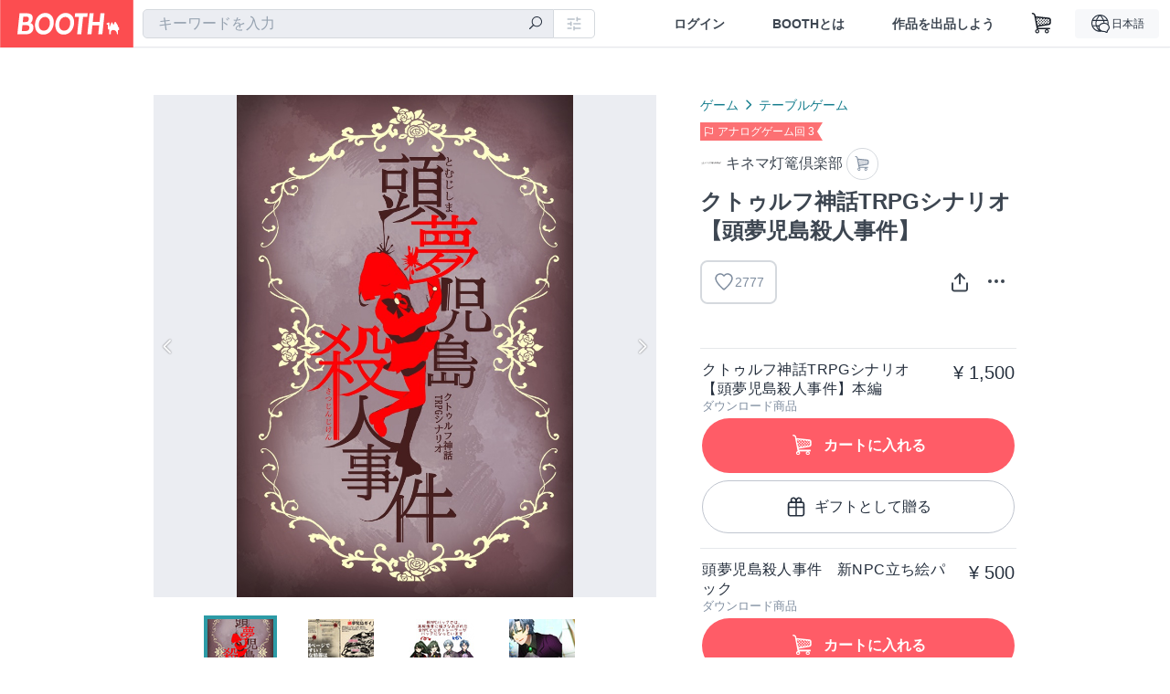

--- FILE ---
content_type: text/html; charset=utf-8
request_url: https://booth.pm/ja/items/1208192
body_size: 18666
content:
<!DOCTYPE html><html lang="ja"><head><link href="/manifest.json" rel="manifest" /><meta charset="utf-8" /><title>クトゥルフ神話TRPGシナリオ【頭夢児島殺人事件】 - キネマ灯篭倶楽部 - BOOTH</title>
<meta name="description" content="◆2020/1/1　全頁改定・校閲・ページレイアウト変更しました◆ ◆2020/1/1　21：30以前にDLした方は再DLしてください◆ 舞台は2005年12月25日　日本 「この島は--狂っています。どうかわたしを見つけ出して…」 一通の手紙、私有地の島、そして怪しい洋館。 王道中の舞台で、あなたが見つけ出す真実は--？ 秘匿HO6人の長大型シナリオ HO1…不幸体質の探偵助手　…NPCと深く関わりたい人向け HO2…美しき館の末娘　…RPをうんと楽しみたい人向け HO3…忠実なる使用人　…難易度の高いプレイングを求める人向け HO4…予期せぬ客人　…死亡フラグをめいっぱい立てたい人向け">
<meta name="keywords" content="booth, ブース, pixiv, ピクシブ, イラスト, マンガ, 創作, オンラインストア, オンラインショップ, ネットショップ, ec, ネット通販">
<link rel="canonical" href="https://booth.pm/ja/items/1208192">
<meta name="twitter:site" content="booth_pm">
<meta name="twitter:card" content="summary_large_image">
<meta name="twitter:title" content="クトゥルフ神話TRPGシナリオ【頭夢児島殺人事件】 - キネマ灯篭倶楽部 - BOOTH">
<meta name="twitter:description" content="◆2020/1/1　全頁改定・校閲・ページレイアウト変更しました◆ ◆2020/1/1　21：30以前にDLした方は再DLしてください◆ 舞台は2005年12月25日　日本 「この島は--狂っています。どうかわたしを見つけ出して…」 一通の手紙、私有地の島、そして怪しい洋館。 王道中の舞台で、あなたが見つけ出す真実は--？ 秘匿HO6人の長大型シナリオ HO1…不幸体質の探偵助手　…NPCと深く関わりたい人向け HO2…美しき館の末娘　…RPをうんと楽しみたい人向け HO3…忠実なる使用人　…難易度の高いプレイングを求める人向け HO4…予期せぬ客人　…死亡フラグをめいっぱい立てたい人向け">
<meta name="twitter:image" content="https://booth.pximg.net/c/1200x630_a3_g5_bffffff/69b05967-e4f2-49ef-af9c-78918e72c638/i/1208192/f1e97f66-cdcd-4c8b-a534-b3543d6fc4f8_base_resized.jpg">
<meta property="og:type" content="product">
<meta property="og:title" content="クトゥルフ神話TRPGシナリオ【頭夢児島殺人事件】 - キネマ灯篭倶楽部 - BOOTH">
<meta property="og:description" content="◆2020/1/1　全頁改定・校閲・ページレイアウト変更しました◆ ◆2020/1/1　21：30以前にDLした方は再DLしてください◆ 舞台は2005年12月25日　日本 「この島は--狂っています。どうかわたしを見つけ出して…」 一通の手紙、私有地の島、そして怪しい洋館。 王道中の舞台で、あなたが見つけ出す真実は--？ 秘匿HO6人の長大型シナリオ HO1…不幸体質の探偵助手　…NPCと深く関わりたい人向け HO2…美しき館の末娘　…RPをうんと楽しみたい人向け HO3…忠実なる使用人　…難易度の高いプレイングを求める人向け HO4…予期せぬ客人　…死亡フラグをめいっぱい立てたい人向け">
<meta property="og:image" content="https://booth.pximg.net/c/620x620/69b05967-e4f2-49ef-af9c-78918e72c638/i/1208192/f1e97f66-cdcd-4c8b-a534-b3543d6fc4f8_base_resized.jpg">
<meta property="og:url" content="https://booth.pm/ja/items/1208192">
<meta name="proxy_shipping_enabled" content="false">
<meta name="robots" content="max-image-preview:large">
<meta name="ga:shop" content="">
<meta name="format-detection" content="telephone=no">
<meta name="ga_dimension1" content="customer">
<meta name="ga_dimension2" content="no"><meta content="IE=edge" http-equiv="X-UA-Compatible" /><meta content="G-RWT2QKJLDC" name="ga" /><meta content="&quot;production&quot;" name="js_const_env" /><meta content="&quot;booth.pm&quot;" name="js_const_base_domain" /><meta content="false" name="js_const_user_signed_in" /><meta content="&quot;ja&quot;" name="js_const_user_locale" /><meta content="false" name="js_const_user_locale_redirect_confirm" /><meta content="{&quot;ja&quot;:&quot;https://booth.pm/locale?locale=ja\u0026return_to=https%3A%2F%2Fbooth.pm%2Fja%2Fitems%2F1208192&quot;,&quot;en&quot;:&quot;https://booth.pm/locale?locale=en\u0026return_to=https%3A%2F%2Fbooth.pm%2Fen%2Fitems%2F1208192&quot;,&quot;ko&quot;:&quot;https://booth.pm/locale?locale=ko\u0026return_to=https%3A%2F%2Fbooth.pm%2Fko%2Fitems%2F1208192&quot;,&quot;zh-cn&quot;:&quot;https://booth.pm/locale?locale=zh-cn\u0026return_to=https%3A%2F%2Fbooth.pm%2Fzh-cn%2Fitems%2F1208192&quot;,&quot;zh-tw&quot;:&quot;https://booth.pm/locale?locale=zh-tw\u0026return_to=https%3A%2F%2Fbooth.pm%2Fzh-tw%2Fitems%2F1208192&quot;}" name="js_const_user_locale_redirect_urls" /><meta content="false" name="js_const_user_adult" /><meta content="null" name="js_const_user_uuid" /><meta content="&quot;https://accounts.booth.pm/wish_lists.json&quot;" name="js_const_wish_lists_url" /><meta content="191" name="js_const_item_name_max_length" /><meta content="6000" name="js_const_description_max_length" /><meta content="1024" name="js_const_downloadable_max_file_size" /><meta content="[&quot;.psd&quot;,&quot;.ai&quot;,&quot;.lip&quot;,&quot;.pdf&quot;,&quot;.mp3&quot;,&quot;.m4a&quot;,&quot;.wav&quot;,&quot;.aiff&quot;,&quot;.flac&quot;,&quot;.epub&quot;,&quot;.vroid&quot;,&quot;.vroidcustomitem&quot;,&quot;.vrm&quot;,&quot;.vrma&quot;,&quot;.xwear&quot;,&quot;.xavatar&quot;,&quot;.xroid&quot;,&quot;.jpg&quot;,&quot;.jpeg&quot;,&quot;.gif&quot;,&quot;.png&quot;,&quot;.mp4&quot;,&quot;.mov&quot;,&quot;.avi&quot;,&quot;.zip&quot;,&quot;.rar&quot;]" name="js_const_downloadable_acceptable_file_types" /><meta content="[&quot;.jpg&quot;,&quot;.jpeg&quot;,&quot;.gif&quot;,&quot;.png&quot;]" name="js_const_image_acceptable_file_types" /><meta content="&quot;https://creator-status.fanbox.cc&quot;" name="js_const_pixiv_fanbox_creator_endpoint" /><meta content="22" name="js_const_max_length_japanese" /><meta content="60" name="js_const_max_length_overseas" /><meta content="30" name="js_const_stock_reservation_min_stock_amount" /><meta content="&quot;71bad9c7-587e-4583-93f7-40873c573ffa&quot;" name="js_const_one_signal_app_id" /><meta content="744" name="js_const_mobile_breakpoint" /><meta content="&quot;market_show&quot;" name="js_const_ga_from" /><meta content="initial-scale=1.0" id="viewport" name="viewport" /><meta name="csrf-param" content="authenticity_token" />
<meta name="csrf-token" content="uziMf5JvOSQyZoCQ9mIaV7YJMWDFb8tZWYgMIZ0meNefVJS2Tlb4hL6P0kxBE9HRNMf3eKvr5Sv7TRAYxCbijA" /><link rel="stylesheet" href="https://asset.booth.pm/assets/ebb9f42a077da66e7155.css" media="all" /><style>.market-item-detail-article {
  background-repeat: no-repeat;
  background-size: cover;
  background-position: top;
  background-attachment: fixed;
}
@media screen and (min-width: 0px) and (max-width: 743px) {
  .market-item-detail-article .icon-verified {
    color: #ff5c67;
  }
}</style><style>.is-bg-image:after {
  position: static;
}
.recent_viewed_items_component {
  overflow: hidden;
  background-color: #fff;
  box-shadow: inset 0 -1px 0 0 #f2f4f5;
}
.recent_viewed_items_component .recent_viewed_items_title {
  color: #fc4d50;
  text-align: center;
  font-size: 0.6875rem;
  line-height: 2.3636363636;
  letter-spacing: 2px;
  text-transform: uppercase;
  font-family: -apple-system, BlinkMacSystemFont, Avenir-Heavy, Helvetica Neue, Segoe UI, Arial,
    ヒラギノ角ゴ ProN, Hiragino Kaku Gothic ProN, メイリオ, Meiryo, ＭＳ Ｐゴシック, sans-serif;
  font-weight: 600;
}
.recent_viewed_items_component .recent_viewed_items_wrapper {
  box-sizing: border-box;
  display: flex;
  align-items: stretch;
  justify-content: center;
  padding: 5px 4px 14px 5px;
}
.recent_viewed_items_component .recent_viewed_items_wrapper .show_history {
  display: flex;
  box-sizing: border-box;
  align-items: center;
  justify-content: center;
  flex: 0 0 8.6956521739%;
  width: 8.6956521739%;
  margin-left: 0.0905797101%;
  padding: 0 0.5435%;
  background-color: #fc4d50;
  border-radius: 2px;
  color: #fff;
  text-decoration: none;
  font-size: 0.6875rem;
  font-family: -apple-system, BlinkMacSystemFont, Avenir-Heavy, Helvetica Neue, Segoe UI, Arial,
    ヒラギノ角ゴ ProN, Hiragino Kaku Gothic ProN, メイリオ, Meiryo, ＭＳ Ｐゴシック, sans-serif;
  font-weight: 600;
}
.recent_viewed_items_component .recent_viewed_items_wrapper .recent_viewed_item_component {
  box-sizing: border-box;
  display: block;
  flex-basis: 4.6575342466%;
  flex-shrink: 0;
  width: 4.6575342466%;
  margin-right: 1.095890411%;
  background-size: cover;
  background-position: 50%;
  border-radius: 1px;
}
.recent_viewed_items_component .recent_viewed_items_wrapper .recent_viewed_item_component:hover {
  opacity: 0.89;
}
@media screen and (min-width: 0px) and (max-width: 743px) {
  .recent_viewed_items_component .recent_viewed_items_title {
    line-height: 2;
  }
  .recent_viewed_items_component .recent_viewed_items_wrapper {
    justify-content: flex-start;
    height: 100%;
    padding: 1.0666666667% 0.8%;
  }
  .recent_viewed_items_component .recent_viewed_items_wrapper .show_history {
    flex: 0 0 19.5%;
    width: 19.5%;
    margin-left: 0.3%;
    padding: 0;
    font-size: 0.5625rem;
  }
  .recent_viewed_items_component .recent_viewed_items_wrapper .recent_viewed_item_component {
    flex-basis: 12.6%;
    width: 12.6%;
    margin: 0 0.3%;
  }
}</style><style>@media screen and (min-width: 0px) and (max-width: 743px) {
  .u-align-items-sp-stretch {
    align-items: stretch !important;
  }
}</style><style>.booth-modal {
  position: fixed;
  top: 0;
  left: 0;
  right: 0;
  opacity: 0;
  visibility: hidden;
  bottom: 0;
  z-index: -1;
  overflow: auto;
  border-radius: 5px;
}
.booth-modal-on .booth-modal {
  opacity: 1;
  visibility: visible;
}
.booth-modal-on .booth-modal {
  z-index: 9500;
  -webkit-overflow-scrolling: touch;
}
.booth-overlay {
  box-sizing: border-box;
  z-index: -2;
  height: 100%;
  background: rgba(95, 105, 122, 0.39);
  position: fixed;
  top: 0;
  left: 0;
  right: 0;
  opacity: 0;
  visibility: hidden;
}
.booth-modal-on .booth-overlay {
  opacity: 1;
  visibility: visible;
  z-index: 9000;
}
.booth-modal-viewer {
  display: flex;
  justify-content: center;
  height: 100%;
}
.booth-modal-viewer-inner {
  text-align: center;
  vertical-align: middle;
  width: 100%;
  margin: auto 0;
}
.booth-modal-content-wrapper {
  display: inline-block;
  text-align: left;
  margin: 52px;
}
.booth-modal-head .btn {
  margin: 0;
  padding: 0;
  color: #fff;
}
.booth-modal-content {
  z-index: -1;
  background-color: #fff;
  box-shadow: 0 0 0 1px rgba(0, 0, 0, 0.05), 8px 8px 0 0 rgba(95, 105, 122, 0.39);
}
.booth-modal-content .panel {
  border: none;
}
.booth-modal-content .panel-head {
  background-color: #ebedf2;
  font-size: 0.8125rem;
  font-family: -apple-system, BlinkMacSystemFont, booth demi en, booth demi jp, メイリオ, Meiryo,
    ＭＳ Ｐゴシック, sans-serif;
  font-weight: 500;
}
.booth-modal-content .field {
  margin: 26px;
  padding: 0;
}
@media screen and (min-width: 0px) and (max-width: 743px) {
  .booth-modal {
    left: auto;
    right: auto;
    bottom: auto;
    box-sizing: border-box;
    width: 100%;
    height: 100%;
    margin: 0;
    padding: 0;
    border-radius: 0;
  }
  .booth-modal-content-wrapper {
    display: block;
    margin: 22px 8px;
  }
  .booth-modal-content {
    box-shadow: 0 0 0 1px rgba(0, 0, 0, 0.05);
  }
  .booth-modal-content .panel-head {
    font-size: 1rem;
  }
}</style><style>.item-card {
  position: relative;
  font-size: 1rem;
  transition: width 0.18s cubic-bezier(0.215, 0.61, 0.355, 1);
}
.item-card__summary {
  font-size: 0.8125rem;
  text-align: left;
}
.item-card__shop-name-anchor {
  color: #171d26;
  max-width: 312px;
  display: inline-block;
  overflow: hidden;
  text-overflow: ellipsis;
  white-space: nowrap;
  display: block;
}
.item-card__thumbnail-loader {
  display: none;
  position: absolute;
  left: 0;
  bottom: 0;
  right: 0;
  height: 6px;
  background-color: #c7c9d1;
  background-repeat: repeat-x;
  background-size: 40px 40px;
  background-image: linear-gradient(
    45deg,
    hsla(0, 0%, 100%, 0.3) 25%,
    transparent 0,
    transparent 50%,
    hsla(0, 0%, 100%, 0.3) 0,
    hsla(0, 0%, 100%, 0.3) 75%,
    transparent 0,
    transparent
  );
  animation: progress-bar-stripe 1s linear infinite;
}
.item-card__thumbnail-images {
  position: relative;
}
.item-card__thumbnail-images:after {
  content: '';
  display: block;
  padding-top: 100%;
}
.item-card__thumbnail-image {
  position: absolute;
  display: block;
  width: 100%;
  background-position: 50%;
  background-repeat: no-repeat;
  background-size: cover;
}
.item-card__thumbnail-image[style*='thumbnail-alert-312'][style|='background'] {
  background-size: cover;
}
.item-card__thumbnail-image:after {
  content: '';
  display: block;
  padding-top: 100%;
}</style><style>.eventname-flag {
  display: inline-block;
  vertical-align: top;
  max-width: 100%;
  line-height: 20px;
}
.eventname-flag--inner {
  position: relative;
  display: flex;
  align-items: center;
  box-sizing: border-box;
  height: 20px;
  padding: 0 0.3125em;
  background-color: rgba(252, 77, 80, 0.8);
  font-size: 0.75rem;
  color: #fff !important;
  text-decoration: none;
}
.eventname-flag--inner:after,
.eventname-flag--inner:before {
  content: '';
  position: absolute;
  left: 100%;
  width: 0;
  height: 0;
  border-style: solid;
  transform: scaleX(0.6);
  transform-origin: left center;
}
.eventname-flag--inner:after {
  top: 0;
  border-width: 10px 10px 0 0;
  border-color: rgba(252, 77, 80, 0.8) transparent transparent;
}
.eventname-flag--inner:before {
  bottom: 0;
  border-width: 10px 0 0 10px;
  border-color: transparent transparent transparent rgba(252, 77, 80, 0.8);
}
.eventname-flag--exhibition-open {
  height: 2em;
  padding: 3px 0.65em;
  background: transparent url(/static-images/effects/bg_event_badge_noise.gif) no-repeat;
  background-size: cover;
  color: #252f3d !important;
  font-size: 0.8125rem;
  font-family: -apple-system, BlinkMacSystemFont, Avenir-Heavy, Helvetica Neue, Segoe UI, Arial,
    ヒラギノ角ゴ ProN, Hiragino Kaku Gothic ProN, メイリオ, Meiryo, ＭＳ Ｐゴシック, sans-serif;
  font-weight: 600;
}
.eventname-flag--exhibition-open:after,
.eventname-flag--exhibition-open:before {
  display: none;
}
@media screen and (min-width: 0px) and (max-width: 743px) {
  .eventname-flag--inner {
    font-size: 0.6875rem;
  }
  .eventname-flag--exhibition-open {
    padding: 1px 0.65em;
  }
}</style><style>.icon-basket:before {
  content: '';
}</style><link rel="stylesheet" href="https://asset.booth.pm/assets/35ec0d2c054ef786258d.css" media="all" /><script src="https://asset.booth.pm/assets/fabdc9138f17b3f5d18f.js" defer="defer" nonce="k41ZaadXCGi0zPSXXKm5n2yFVewFf9VGZpKKdkB+v6g="></script><script type="application/ld+json">{"@context":"https://schema.org","@type":"Product","name":"クトゥルフ神話TRPGシナリオ【頭夢児島殺人事件】","description":"◆2020/1/1　全頁改定・校閲・ページレイアウト変更しました◆\n◆2020/1/1　21：30以前にDLした方は再DLしてください◆\n\n舞台は2005年12月25日　日本\n\n「この島は--狂っています。どうかわたしを見つけ出して…」\n一通の手紙、私有地の島、そして怪しい洋館。\n王道中の舞台で、あなたが見つけ出す真実は--？\n\n\n秘匿HO6人の長大型シナリオ\n\nHO1…不幸体質の探偵助手　…NPCと深く関わりたい人向け\nHO2…美しき館の末娘　…RPをうんと楽しみたい人向け\nHO3…忠実なる使用人　…難易度の高いプレイングを求める人向け\nHO4…予期せぬ客人　…死亡フラグをめいっぱい立てたい人向け\nHO5…もう一人の探偵　…ガッツリ探索したい人向け\nHO6…郷里に帰る旅人　…恐怖・つらい思いをしたい人向け\n","url":"https://booth.pm/ja/items/1208192","offers":{"priceCurrency":"JPY","availability":"https://schema.org/InStock","@type":"AggregateOffer","lowPrice":"100","highPrice":"1500"},"brand":{"@type":"Brand","name":"キネマ灯篭倶楽部","url":"https://siocois.booth.pm/"},"image":"https://booth.pximg.net/c/620x620/69b05967-e4f2-49ef-af9c-78918e72c638/i/1208192/f1e97f66-cdcd-4c8b-a534-b3543d6fc4f8_base_resized.jpg"}</script><link rel="icon" type="image/x-icon" href="https://asset.booth.pm/favicon.ico" /><link href="/static-images/pwa/icon_size_180.png" rel="apple-touch-icon-precomposed" /><meta /></head><body class="font-default-family flex flex-col min-h-full bg-white text-text-default text-base font-normal leading-snug desktop:leading-relaxed m-0 antialiased mobile:tracking-[-0.001em]"><header class=" sticky top-0 w-full z-[1000]" role="banner"><div><div class="w-full bg-white shadow-border300 shadow-header js-smooth-scroll-header js-sticky-header flex flex-col-reverse desktop:flex-col"><div class="[&amp;_a]:text-inherit [&amp;&gt;:nth-child(even)]:border-t"></div><nav class="flex h-[44px] desktop:h-[52px]" role="navigation"><div class="flex flex-terminal items-center shrink"><a class="block shrink-0" href="https://booth.pm/"><img alt="BOOTH" class="h-[44px] desktop:h-[52px] w-[123px] desktop:w-[146px] align-top" src="https://asset.booth.pm/assets/booth_logo-cd38e1da31e93676b081bd8f0aca2805f758f514c8e95dc3f1a8aac5e58dffec.svg" /></a><div class="w-full shrink hidden desktop:block" data-ga-from="market_show" data-portal-url="https://booth.pm/ja" data-search-params="{&quot;portal_domain&quot;:&quot;ja&quot;}" data-search-url="https://booth.pm/ja/items" id="js-item-search-box"></div></div><div class="flex items-stretch shrink-0"><div class="hidden desktop:flex"><div class="flex items-center justify-center h-[52px] no-underline text-ui-label w-auto text-[14px]"><a class="inline-block leading-none cursor-pointer box-border transition-all no-underline px-[26px] py-0 !text-text-gray600 hover:!text-[#505c6b] font-default-family font-semibold" id="sign_in" aria-label="ログイン" href="/users/sign_in">ログイン</a></div><div class="flex items-center justify-center h-[52px] no-underline text-ui-label w-auto text-[14px]"><a class="inline-block leading-none cursor-pointer box-border transition-all no-underline px-[26px] py-0 !text-text-gray600 hover:!text-[#505c6b] font-default-family font-semibold" aria-label="BOOTHとは" data-tracking="click" data-product-list="from market_show via global_nav to about" href="https://booth.pm/about">BOOTHとは</a></div><div class="flex items-center justify-center h-[52px] no-underline text-ui-label w-auto text-[14px]"><a class="inline-block leading-none cursor-pointer box-border transition-all no-underline px-[26px] py-0 !text-text-gray600 hover:!text-[#505c6b] font-default-family font-semibold" data-product-list="from market_show via nav to booth_guide" data-tracking="click" aria-label="作品を出品しよう" href="https://booth.pm/guide">作品を出品しよう</a></div></div><div class="flex desktop:hidden items-center justify-center w-[44px] h-[44px] leading-none cursor-pointer box-border text-ui-label link:text-ui-label visited:text-ui-label relative transition-all js-sp-search-trigger"><pixiv-icon name="24/BoothSearch"></pixiv-icon></div><a class="flex items-center justify-center size-[44px] desktop:size-[52px] inline-block leading-none cursor-pointer\
box-border !text-ui-label relative" id="show_cart" aria-label="ショッピングカート" href="https://booth.pm/carts"><pixiv-icon name="24/Basket"></pixiv-icon></a><div class="hidden desktop:flex items-center ml-[10px] mr-12"><div class="js-locale-switcher"></div></div><div class="desktop:hidden"><div data-activities-url="https://accounts.booth.pm/activities" data-booth-apps-url="https://booth.pm/booth_apps" data-conversations-url="https://accounts.booth.pm/conversations" data-dashboard-url="https://accounts.booth.pm/dashboard" data-faq-url="https://booth.pixiv.help/hc/" data-following-url="https://accounts.booth.pm/following" data-guide-url="https://booth.pm/guide" data-library-url="https://accounts.booth.pm/library" data-mail-notification-settings-url="https://accounts.booth.pm/notification_settings/edit" data-orders-url="https://accounts.booth.pm/orders" data-payment-url="https://booth.pm/payment" data-settings-url="https://accounts.booth.pm/settings" data-shop-exists="false" data-shop-manage-conversations-url="https://manage.booth.pm/conversations" data-shop-manage-items-url="https://manage.booth.pm/items" data-shop-manage-orders-url="https://manage.booth.pm/orders" data-shop-manage-sales-url="https://manage.booth.pm/sales" data-shop-manage-url="https://manage.booth.pm/" data-shop-manage-warehouse-url="https://manage.booth.pm/warehouse/reservations" data-signed-in="false" data-signin-url="/users/sign_in" data-signout-url="/users/sign_out" data-trading-url="https://booth.pm/trading_flowchart" id="js-navigation"></div></div></div></nav></div></div></header><div class="msg"></div><div class="fixed top-0 w-full z-[2000]" id="js-flash-message"></div><div id="js-toast-message"></div><div class="page-wrap box-border relative z-[2] flex-grow basis-auto bg-[#f1f5f8] shadow-[1px_0_0_0_rgba(0,0,0,0.05)] transition-all duration-[180ms] ease-in min-w-[970px] mobile:min-w-[auto]"><main role="main"><div class="market" data-ga-tracking-id="" data-product-brand="siocois" data-product-category="143" data-product-event="bf-analoguegames3" data-product-id="1208192" data-product-list="market_show" data-product-name="クトゥルフ神話TRPGシナリオ【頭夢児島殺人事件】" data-product-price="100" data-tracking="detail_item" id="items"><div class="market"></div><div data-page-type="market" id="js-item"></div><article><div class="market market-item-detail item-info-detail !bg-white"><div class="market-item-detail-article flex flex-col u-pb-400 items-center"><div class="container"><div class="market-item-detail__exhibition-banner"></div><div id="js-item-order"></div><div id="js-item-gift"></div><div class="u-pt-600 flex"><div class="summary !order-[1] l-col-2of5 u-pl-600"><div class="mobile:px-16 mobile:py-0"><div class="my-16 desktop:mt-0"><header class="auto-cols-[100%] gap-8 grid text-text-gray600 shop__text"><div id="js-item-category-breadcrumbs"></div><div class="empty:hidden flex gap-4 items-center"><div class="flex min-w-0"><div class="eventname-flag"><a class="eventname-flag--inner mr-[6px]" data-tracking="click" data-product-list="from market_show via eventname_flag to event_index" href="https://booth.pm/ja/events/bf-analoguegames3"><div><i class="icon-flag"></i></div><div class="eventname-flag__name">アナログゲーム回 3</div></a></div></div></div><div class="flex"><a class="grid grid-cols-[auto_1fr_min-content] gap-4 items-center no-underline w-fit !text-current" data-product-list="from market_show via market_item_detail to shop_index" data-tracking="click" target="_blank" rel="noopener" href="https://siocois.booth.pm/"><img alt="キネマ灯篭倶楽部" class="h-[24px] rounded-oval w-[24px]" src="https://booth.pximg.net/c/48x48/users/6017832/icon_image/124ecff2-d081-4259-9be5-1e6a86361896_base_resized.jpg" /><span class="text-ellipsis break-all whitespace-pre text-16 overflow-hidden">キネマ灯篭倶楽部</span></a><a class="grid grid-cols-[auto_1fr_min-content] border border-border500 p-8 items-center no-underline rounded-oval text-text-gray300 shop__background--contents shop__border--text40 shop__text" title="カート" href="https://siocois.booth.pm/cart"><pixiv-icon name="24/Basket" unsafe-non-guideline-scale="0.7"></pixiv-icon></a></div><h2 class="font-bold leading-[32px] m-0 text-[24px] break-all">クトゥルフ神話TRPGシナリオ【頭夢児島殺人事件】</h2><div class="flex items-start mt-8"><div class="mr-auto"><div id="js-item-wishlist-button"></div></div><div class="mt-[11px]" id="js-item-share-buttons"></div><div class="mt-[6px]" id="js-item-menu-buttons"></div></div></header></div><div><ul class="variations u-mt-300 border-b border-b-border300" id="variations"><li class="variation-item border-t border-t-border300"><div class="flex"><div class="min-w-0 flex-[1]"><div class="flex"><div class="min-w-0 flex flex-col u-mr-500 flex-[1]"><div class="variation-name u-text-wrap">クトゥルフ神話TRPGシナリオ【頭夢児島殺人事件】本編</div><div class="u-tpg-caption1 text-text-gray300">ダウンロード商品</div></div><div class="variation-price text-right">¥ 1,500</div></div><div class="variation-cart"><div class="cart-button-wrap"><form class="button_to" method="post" action="https://siocois.booth.pm/cart?added_to_cart=true&amp;via=market"><input type="hidden" name="_method" value="patch" /><button class="btn rounded-oval add-cart full-length" data-product-id="1208192" data-product-name="クトゥルフ神話TRPGシナリオ【頭夢児島殺人事件】" data-product-price="1500" data-product-brand="siocois" data-product-category="143" data-product-event="bf-analoguegames3" data-product-variant="1876695" data-tracking="add_item" data-product-list="from market_show via market to add_item" data-ga-tracking-id="" type="submit"><input type="hidden" name="cart_item[variation_id]" id="cart_item_variation_id" value="1876695" /><i class="icon-basket bigger"></i><div class="cmd-label">カートに入れる</div></button><input type="hidden" name="authenticity_token" value="9h8SGyXLDzNrYNLWKnGG1gMjsUi06mlFj-IMaqv2F5zScwrS-fLOk-eJgAqdAE1Qge13UNpuRzctJxBT8vaNxw" /></form><form class="button_to" method="post" action="https://siocois.booth.pm/cart?added_to_cart=true&amp;via=market"><input type="hidden" name="_method" value="patch" /><button class="add-gift flex rounded-oval justify-center box-border items-center cursor-pointer text-text-default shop-theme-text-text border border-border600 shop-theme-border-text bg-white shop-theme-bg-contents w-full mt-8 py-16 text-center" data-product-id="1208192" data-product-name="クトゥルフ神話TRPGシナリオ【頭夢児島殺人事件】" data-product-price="1500" data-product-brand="siocois" data-product-category="143" data-product-event="bf-analoguegames3" data-product-variant="1876695" data-tracking="add_item" data-product-list="from market_show via market as gift to add_item" data-ga-tracking-id="" type="submit"><input type="hidden" name="cart_item[variation_id]" id="cart_item_variation_id" value="1876695" /><input type="hidden" name="cart_item[is_gift]" id="cart_item_is_gift" value="true" /><pixiv-icon name="16/PresentBox" unsafe-non-guideline-scale="1.5"></pixiv-icon><div class="typography-16 pl-8">ギフトとして贈る</div></button><input type="hidden" name="authenticity_token" value="F8-h-GYEjfehSArTbrenOJKPkXvlQDArerwu0jX_mpMzo7kxuj1MVy2hWA_Zxmy-EEFXY4vEHlnYeTLrbP8AyA" /></form></div></div></div></div></li><li class="variation-item border-t border-t-border300"><div class="flex"><div class="min-w-0 flex-[1]"><div class="flex"><div class="min-w-0 flex flex-col u-mr-500 flex-[1]"><div class="variation-name u-text-wrap">頭夢児島殺人事件　新NPC立ち絵パック</div><div class="u-tpg-caption1 text-text-gray300">ダウンロード商品</div></div><div class="variation-price text-right">¥ 500</div></div><div class="variation-cart"><div class="cart-button-wrap"><form class="button_to" method="post" action="https://siocois.booth.pm/cart?added_to_cart=true&amp;via=market"><input type="hidden" name="_method" value="patch" /><button class="btn rounded-oval add-cart full-length" data-product-id="1208192" data-product-name="クトゥルフ神話TRPGシナリオ【頭夢児島殺人事件】" data-product-price="500" data-product-brand="siocois" data-product-category="143" data-product-event="bf-analoguegames3" data-product-variant="2514651" data-tracking="add_item" data-product-list="from market_show via market to add_item" data-ga-tracking-id="" type="submit"><input type="hidden" name="cart_item[variation_id]" id="cart_item_variation_id" value="2514651" /><i class="icon-basket bigger"></i><div class="cmd-label">カートに入れる</div></button><input type="hidden" name="authenticity_token" value="9tQvH5lJ4CI2zrQXRdy7-d8aZoadnTqKJ0jdkkiC_8rSuDfWRXAhgron5svyrXB_XdSgnvMZFPiFjcGrEYJlkQ" /></form><form class="button_to" method="post" action="https://siocois.booth.pm/cart?added_to_cart=true&amp;via=market"><input type="hidden" name="_method" value="patch" /><button class="add-gift flex rounded-oval justify-center box-border items-center cursor-pointer text-text-default shop-theme-text-text border border-border600 shop-theme-border-text bg-white shop-theme-bg-contents w-full mt-8 py-16 text-center" data-product-id="1208192" data-product-name="クトゥルフ神話TRPGシナリオ【頭夢児島殺人事件】" data-product-price="500" data-product-brand="siocois" data-product-category="143" data-product-event="bf-analoguegames3" data-product-variant="2514651" data-tracking="add_item" data-product-list="from market_show via market as gift to add_item" data-ga-tracking-id="" type="submit"><input type="hidden" name="cart_item[variation_id]" id="cart_item_variation_id" value="2514651" /><input type="hidden" name="cart_item[is_gift]" id="cart_item_is_gift" value="true" /><pixiv-icon name="16/PresentBox" unsafe-non-guideline-scale="1.5"></pixiv-icon><div class="typography-16 pl-8">ギフトとして贈る</div></button><input type="hidden" name="authenticity_token" value="od-FFqHpk1JEeWmNljsxyGOjeZhYDAY2hVGYKKPif4mFs53ffdBS8siQO1EhSvpO4W2_gDaIKEQnlIQR-uLl0g" /></form></div></div></div></div></li><li class="variation-item border-t border-t-border300"><div class="flex"><div class="min-w-0 flex-[1]"><div class="flex"><div class="min-w-0 flex flex-col u-mr-500 flex-[1]"><div class="variation-name u-text-wrap">＃666配信記念新立ち絵＆スチル</div><div class="u-tpg-caption1 text-text-gray300">ダウンロード商品</div></div><div class="variation-price text-right">¥ 100</div></div><div class="variation-cart"><div class="cart-button-wrap"><form class="button_to" method="post" action="https://siocois.booth.pm/cart?added_to_cart=true&amp;via=market"><input type="hidden" name="_method" value="patch" /><button class="btn rounded-oval add-cart full-length" data-product-id="1208192" data-product-name="クトゥルフ神話TRPGシナリオ【頭夢児島殺人事件】" data-product-price="100" data-product-brand="siocois" data-product-category="143" data-product-event="bf-analoguegames3" data-product-variant="5005655" data-tracking="add_item" data-product-list="from market_show via market to add_item" data-ga-tracking-id="" type="submit"><input type="hidden" name="cart_item[variation_id]" id="cart_item_variation_id" value="5005655" /><i class="icon-basket bigger"></i><div class="cmd-label">カートに入れる</div></button><input type="hidden" name="authenticity_token" value="M4jF4ZYBK4ALp0xjHeKtciTdGGYJOTrmzXadM2lcbV8X5N0oSjjqIIdOHr-qk2b0phPefme9FJRvs4EKMFz3BA" /></form><form class="button_to" method="post" action="https://siocois.booth.pm/cart?added_to_cart=true&amp;via=market"><input type="hidden" name="_method" value="patch" /><button class="add-gift flex rounded-oval justify-center box-border items-center cursor-pointer text-text-default shop-theme-text-text border border-border600 shop-theme-border-text bg-white shop-theme-bg-contents w-full mt-8 py-16 text-center" data-product-id="1208192" data-product-name="クトゥルフ神話TRPGシナリオ【頭夢児島殺人事件】" data-product-price="100" data-product-brand="siocois" data-product-category="143" data-product-event="bf-analoguegames3" data-product-variant="5005655" data-tracking="add_item" data-product-list="from market_show via market as gift to add_item" data-ga-tracking-id="" type="submit"><input type="hidden" name="cart_item[variation_id]" id="cart_item_variation_id" value="5005655" /><input type="hidden" name="cart_item[is_gift]" id="cart_item_is_gift" value="true" /><pixiv-icon name="16/PresentBox" unsafe-non-guideline-scale="1.5"></pixiv-icon><div class="typography-16 pl-8">ギフトとして贈る</div></button><input type="hidden" name="authenticity_token" value="SWQZF9ux--XaSvwLzemSiQfeZdUQiCUN5HFe9tBQrodtCAHeB4g6RVajrtd6mFkPhRCjzX4MC39GtELPiVA03A" /></form></div></div></div></div></li></ul></div></div><div class="flex flex-col gap-24 py-24"><div id="js-item-published-date"></div><h4 class="typography-14 shop-theme-text--default flex items-center !m-0" style="font-feature-settings: &quot;palt&quot;;"><pixiv-icon name="32/Question" unsafe-non-guideline-scale="0.5"></pixiv-icon><a target="_blank" class="ml-4 no-underline hover:underline shop-theme-text--default" rel="noopener" href="https://booth.pixiv.help/hc/ja/sections/13288068355225">「ギフトとして贈る」とは</a><i class="icon-arrow-open-right s-1x"></i></h4><div class="!p-0" data-has-privacy-policy="false" id="js-item-payment-and-shipping-terms"></div></div></div><div class="l-col-3of5 u-pr-500 !order-[0]"><div class="primary-image-area"><div><div class="market-item-detail-item-image-wrapper"><img alt="クトゥルフ神話TRPGシナリオ【頭夢児島殺人事件】" class="market-item-detail-item-image" data-origin="https://booth.pximg.net/69b05967-e4f2-49ef-af9c-78918e72c638/i/1208192/f1e97f66-cdcd-4c8b-a534-b3543d6fc4f8.png" src="https://booth.pximg.net/69b05967-e4f2-49ef-af9c-78918e72c638/i/1208192/f1e97f66-cdcd-4c8b-a534-b3543d6fc4f8_base_resized.jpg" /></div></div><div><div class="market-item-detail-item-image-wrapper"><img alt="クトゥルフ神話TRPGシナリオ【頭夢児島殺人事件】" class="market-item-detail-item-image" data-lazy="https://booth.pximg.net/69b05967-e4f2-49ef-af9c-78918e72c638/i/1208192/2e541f73-123a-439a-a63f-6ff5d82d1aec_base_resized.jpg" data-origin="https://booth.pximg.net/69b05967-e4f2-49ef-af9c-78918e72c638/i/1208192/2e541f73-123a-439a-a63f-6ff5d82d1aec.png" /></div></div><div><div class="market-item-detail-item-image-wrapper"><img alt="クトゥルフ神話TRPGシナリオ【頭夢児島殺人事件】" class="market-item-detail-item-image" data-lazy="https://booth.pximg.net/69b05967-e4f2-49ef-af9c-78918e72c638/i/1208192/89a3450b-bc1a-47c4-9103-a82c8a4bb2d2_base_resized.jpg" data-origin="https://booth.pximg.net/69b05967-e4f2-49ef-af9c-78918e72c638/i/1208192/89a3450b-bc1a-47c4-9103-a82c8a4bb2d2.png" /></div></div><div><div class="market-item-detail-item-image-wrapper"><img alt="クトゥルフ神話TRPGシナリオ【頭夢児島殺人事件】" class="market-item-detail-item-image" data-lazy="https://booth.pximg.net/69b05967-e4f2-49ef-af9c-78918e72c638/i/1208192/57329b03-5580-46cd-b89a-4bb20b76fc93_base_resized.jpg" data-origin="https://booth.pximg.net/69b05967-e4f2-49ef-af9c-78918e72c638/i/1208192/57329b03-5580-46cd-b89a-4bb20b76fc93.png" /></div></div></div><div class="primary-image-thumbnails image-list mobile:hidden"><a class="pointer"><div class="slick-thumbnail-border"><img src="https://booth.pximg.net/c/72x72_a2_g5/69b05967-e4f2-49ef-af9c-78918e72c638/i/1208192/f1e97f66-cdcd-4c8b-a534-b3543d6fc4f8_base_resized.jpg" /></div></a><a class="pointer"><div class="slick-thumbnail-border"><img src="https://booth.pximg.net/c/72x72_a2_g5/69b05967-e4f2-49ef-af9c-78918e72c638/i/1208192/2e541f73-123a-439a-a63f-6ff5d82d1aec_base_resized.jpg" /></div></a><a class="pointer"><div class="slick-thumbnail-border"><img src="https://booth.pximg.net/c/72x72_a2_g5/69b05967-e4f2-49ef-af9c-78918e72c638/i/1208192/89a3450b-bc1a-47c4-9103-a82c8a4bb2d2_base_resized.jpg" /></div></a><a class="pointer"><div class="slick-thumbnail-border"><img src="https://booth.pximg.net/c/72x72_a2_g5/69b05967-e4f2-49ef-af9c-78918e72c638/i/1208192/57329b03-5580-46cd-b89a-4bb20b76fc93_base_resized.jpg" /></div></a></div><div class="u-my-300 rounded-4 !bg-ui-background400"></div><section class="main-info-column"><div class="js-market-item-detail-description description"><p class="autolink break-words typography-16 whitespace-pre-line">◆2020/1/1　全頁改定・校閲・ページレイアウト変更しました◆
◆2020/1/1　21：30以前にDLした方は再DLしてください◆

舞台は2005年12月25日　日本

「この島は--狂っています。どうかわたしを見つけ出して…」
一通の手紙、私有地の島、そして怪しい洋館。
王道中の舞台で、あなたが見つけ出す真実は--？


秘匿HO6人の長大型シナリオ

HO1…不幸体質の探偵助手　…NPCと深く関わりたい人向け
HO2…美しき館の末娘　…RPをうんと楽しみたい人向け
HO3…忠実なる使用人　…難易度の高いプレイングを求める人向け
HO4…予期せぬ客人　…死亡フラグをめいっぱい立てたい人向け
HO5…もう一人の探偵　…ガッツリ探索したい人向け
HO6…郷里に帰る旅人　…恐怖・つらい思いをしたい人向け
</p></div></section><div class="my-40"><section class="grid desktop:gap-40 mobile:gap-24"><section class="shop__text"><h2 class="break-words font-bold leading-[32px] !m-0 pb-16 text-[24px] desktop:pb-8">presents by Satou Siocouzi </h2><p class="break-words js-autolink !m-0 !p-0 whitespace-pre-line typography-14 desktop:typography-16">プレイ時間 8～12時間
プレイ人数 3～6人(最小人数4人から) 
※HO1・HO2は必須です

★ジャンル
ミステリー/ファンタジー/グロテスク
このシナリオは『クトゥルフ神話TRPG』に対応しています。

★スチル10枚(追加DL準備予定)
MAP
NPC画像あり
シナリオ本編にURLの記載があります

★こんな人向け…
NPCとたくさん話したい！
孤島の洋館でミステリーをしたい！
ハラハラする展開を楽しみたい！

★こんな人は×かも…
長時間は疲れる
探索だけしたい
物語性の強すぎないシナリオが好き
公式シナリオが好き（RPやキャラプレイを推奨としている場面がいくつか存在します。）


※二次配布は固くお断りしております
プレゼント目的の購入もご遠慮ください

※誹謗中傷を目的とした購入、セッションはご遠慮ください。

</p></section><section class="shop__text"><h2 class="break-words font-bold leading-[32px] !m-0 pb-16 text-[24px] desktop:pb-8">DL商品について</h2><p class="break-words js-autolink !m-0 !p-0 whitespace-pre-line typography-14 desktop:typography-16">★本編でDLできるのは
本編PDF/はじめに(導入前導入シナリオ)PDF/追加情報パックPDF　の三点です。
本編だけでもセッションをすることは可能ですが、よりHOや物語の内容を理解するためにはすべてのダウンロードを推奨しています。

★新NPCパックについて
新NPCパックは、絵柄が最新の立ち絵が入っています。公式トレーラーもこちらに含まれており、スチルの追加なども随時こちらで行われます。
主要NPCの解像度は2000×2000pxとなっており高解像度です。
重大なネタバレが含まれますので、未通過の方は閲覧に十分注意してくださいませ。

</p></section></section></div></div></div><div class="pt-8 pb-40 desktop:pt-40"><div id="js-item-tag-list"></div></div><div class="shop-items border-t border-t-border300 u-py-500 u-pb-sp-200"><div class="mobile:px-16 mobile:py-0 container"><section><div class="flex flex-row items-center u-align-items-sp-stretch u-mb-300 mobile:flex-col"><div class="shop-info flex items-center u-mb-sp-300 mr-auto"><div class="shop-items-owner-info"><a target="_blank" class="nav" data-tracking="click" data-product-list="from market_show to shop_index via shop_name" rel="noopener" href="https://siocois.booth.pm/"><div class="user-avatar" style="background-image: url(https://booth.pximg.net/c/128x128/users/6017832/icon_image/124ecff2-d081-4259-9be5-1e6a86361896_base_resized.jpg)" title="倶楽部長"></div></a></div><div class="shop-name overflow-hidden whitespace-nowrap text-ellipsis"><a class="nav u-tpg-title2" target="_blank" data-product-list="from market_show via shop_items to shop_index" data-tracking="click" rel="noopener" href="https://siocois.booth.pm/">キネマ灯篭倶楽部</a></div></div><div class="js-follow-button" data-follow-path="/follow/siocois" data-ga-from="market_show" data-subdomain="siocois"></div><div class="js-fanbox-link u-ml-300 u-mt-sp-200 mobile:!ml-0"><a class="btn small fanbox mobile:w-full flex items-center justify-center" target="_blank" data-product-list="fanbox" data-pixiv-uid="37737166" rel="noopener" href="#"><span class="cmd-label">FANBOX開設中</span></a></div></div></section><ul class="l-cards-5cols l-cards-sp-2cols"><li class="item-card l-card " data-product-brand="siocois" data-product-category="38" data-product-event="" data-product-id="7401858" data-product-list="from market_show via shop_items_multiline to market_item" data-product-name="絶対に笑ってはいけない鉄板エピソードトークA..." data-product-price="500" data-tracking="impression_item"><div class="item-card__wrap" id="item_7401858"><div class="item-card__thumbnail js-thumbnail"><div class="item-card__thumbnail-images"><a target="_self" class="js-thumbnail-image item-card__thumbnail-image lazyload" data-tracking="click_item" data-original="https://booth.pximg.net/c/300x300_a2_g5/69b05967-e4f2-49ef-af9c-78918e72c638/i/7401858/3895fb20-1f48-459d-970f-e4fb4edb38c6_base_resized.jpg" href="https://booth.pm/ja/items/7401858"></a><div class="item-card__thumbnail-loader js-loader"></div></div><div class="item-card__eventname-flags"></div></div><div class="item-card__summary"><div class="item-card__category"><a class="item-card__category-anchor nav-reverse" data-product-list="from market_show via shop_items_multiline to category_index" data-tracking="click" href="https://booth.pm/ja/browse/%E3%81%95%E3%81%95%E3%82%84%E3%81%8D%E3%83%BB%E7%99%92%E3%81%97%E7%B3%BB">ささやき・癒し系</a></div><div class="l-item-card-badge flex flex-wrap gap-4 mt-2 empty:mt-0"></div><div class="item-card__title"><a target="_self" class="item-card__title-anchor--multiline nav !min-h-[auto]" data-tracking="click_item" href="https://booth.pm/ja/items/7401858">絶対に笑ってはいけない鉄板エピソードトークASMR〜爆笑すなわち鼓膜の死〜</a></div><div class="item-card__shop-info"><a class="item-card__shop-name-anchor nav" target="_blank" data-product-list="from market_show via shop_items_multiline to shop_index" data-tracking="click" rel="noopener" href="https://siocois.booth.pm/"><div class="flex items-center"><img alt="キネマ灯篭倶楽部" class="user-avatar at-item-footer lazyload" data-original="https://booth.pximg.net/c/48x48/users/6017832/icon_image/124ecff2-d081-4259-9be5-1e6a86361896_base_resized.jpg" /><div class="item-card__shop-name">キネマ灯篭倶楽部</div></div></a></div><div class="flex items-center justify-between mt-2"><div class="price text-primary400 text-left u-tpg-caption2">¥ 500</div><div class="l-item-card-favorite"><div class="js-item-card-wish-list-button" data-ga-from="market_show" data-ga-via="shop_items_multiline" data-item-id="7401858"></div></div></div></div></div></li><li class="item-card l-card " data-product-brand="siocois" data-product-category="71" data-product-event="" data-product-id="7109718" data-product-list="from market_show via shop_items_multiline to market_item" data-product-name="【かいこよロク/でらみゅV】事後物販通販【限..." data-product-price="2000" data-tracking="impression_item"><div class="item-card__wrap" id="item_7109718"><div class="item-card__thumbnail js-thumbnail"><div class="item-card__thumbnail-images"><a target="_self" class="js-thumbnail-image item-card__thumbnail-image lazyload" data-tracking="click_item" data-original="https://booth.pximg.net/c/300x300_a2_g5/69b05967-e4f2-49ef-af9c-78918e72c638/i/7109718/700fc2f3-b865-49bc-b013-aae657abf07c_base_resized.jpg" href="https://booth.pm/ja/items/7109718"></a><a target="_self" class="js-thumbnail-image item-card__thumbnail-image !hidden" data-tracking="click_item" data-original="https://booth.pximg.net/c/300x300_a2_g5/69b05967-e4f2-49ef-af9c-78918e72c638/i/7109718/b3ade25d-2b91-4a73-a112-35a461c18043_base_resized.jpg" href="https://booth.pm/ja/items/7109718"></a><div class="item-card__thumbnail-loader js-loader"></div></div><div class="item-card__eventname-flags"></div></div><div class="item-card__summary"><div class="item-card__category"><a class="item-card__category-anchor nav-reverse" data-product-list="from market_show via shop_items_multiline to category_index" data-tracking="click" href="https://booth.pm/ja/browse/%E3%83%9D%E3%82%B9%E3%83%88%E3%82%AB%E3%83%BC%E3%83%89">ポストカード</a></div><div class="l-item-card-badge flex flex-wrap gap-4 mt-2 empty:mt-0"><div class="badge empty-stock">在庫なし</div></div><div class="item-card__title"><a target="_self" class="item-card__title-anchor--multiline nav !min-h-[auto]" data-tracking="click_item" href="https://booth.pm/ja/items/7109718">【かいこよロク/でらみゅV】事後物販通販【限定10部】</a></div><div class="item-card__shop-info"><a class="item-card__shop-name-anchor nav" target="_blank" data-product-list="from market_show via shop_items_multiline to shop_index" data-tracking="click" rel="noopener" href="https://siocois.booth.pm/"><div class="flex items-center"><img alt="キネマ灯篭倶楽部" class="user-avatar at-item-footer lazyload" data-original="https://booth.pximg.net/c/48x48/users/6017832/icon_image/124ecff2-d081-4259-9be5-1e6a86361896_base_resized.jpg" /><div class="item-card__shop-name">キネマ灯篭倶楽部</div></div></a></div><div class="flex items-center justify-between mt-2"><div class="price text-primary400 text-left u-tpg-caption2">¥ 2,000</div><div class="l-item-card-favorite"><div class="js-item-card-wish-list-button" data-ga-from="market_show" data-ga-via="shop_items_multiline" data-item-id="7109718"></div></div></div></div></div></li><li class="item-card l-card " data-product-brand="siocois" data-product-category="40" data-product-event="m3-2025s" data-product-id="6848930" data-product-list="from market_show via shop_items_multiline to market_item" data-product-name="2025春M3「Yumemigusa」" data-product-price="2500" data-tracking="impression_item"><div class="item-card__wrap" id="item_6848930"><div class="item-card__thumbnail js-thumbnail"><div class="item-card__thumbnail-images"><a target="_self" class="js-thumbnail-image item-card__thumbnail-image lazyload" data-tracking="click_item" data-original="https://booth.pximg.net/c/300x300_a2_g5/69b05967-e4f2-49ef-af9c-78918e72c638/i/6848930/d39d69ad-77f9-4901-9052-d5ebf7adbcc2_base_resized.jpg" href="https://booth.pm/ja/items/6848930"></a><a target="_self" class="js-thumbnail-image item-card__thumbnail-image !hidden" data-tracking="click_item" data-original="https://booth.pximg.net/c/300x300_a2_g5/69b05967-e4f2-49ef-af9c-78918e72c638/i/6848930/6439004d-4f34-4d2c-93e1-0741c6c635af_base_resized.jpg" href="https://booth.pm/ja/items/6848930"></a><div class="item-card__thumbnail-loader js-loader"></div></div><div class="item-card__eventname-flags"><div class="u-mb-200"><div class="flex min-w-0"><div class="eventname-flag"><a class="eventname-flag--inner mr-[6px]" data-tracking="click" data-product-list="from market_show via eventname_flag to event_index" href="https://booth.pm/ja/events/m3-2025s"><div><i class="icon-flag"></i></div><div class="eventname-flag__name">M3-2025spring</div></a></div></div></div></div></div><div class="item-card__summary"><div class="item-card__category"><a class="item-card__category-anchor nav-reverse" data-product-list="from market_show via shop_items_multiline to category_index" data-tracking="click" href="https://booth.pm/ja/browse/%E3%83%9C%E3%82%A4%E3%82%B9%E3%83%89%E3%83%A9%E3%83%9E%E3%83%BB%E3%83%89%E3%83%A9%E3%83%9ECD">ボイスドラマ・ドラマCD</a></div><div class="l-item-card-badge flex flex-wrap gap-4 mt-2 empty:mt-0"></div><div class="item-card__title"><a target="_self" class="item-card__title-anchor--multiline nav !min-h-[auto]" data-tracking="click_item" href="https://booth.pm/ja/items/6848930">2025春M3「Yumemigusa」</a></div><div class="item-card__shop-info"><a class="item-card__shop-name-anchor nav" target="_blank" data-product-list="from market_show via shop_items_multiline to shop_index" data-tracking="click" rel="noopener" href="https://siocois.booth.pm/"><div class="flex items-center"><img alt="キネマ灯篭倶楽部" class="user-avatar at-item-footer lazyload" data-original="https://booth.pximg.net/c/48x48/users/6017832/icon_image/124ecff2-d081-4259-9be5-1e6a86361896_base_resized.jpg" /><div class="item-card__shop-name">キネマ灯篭倶楽部</div></div></a></div><div class="flex items-center justify-between mt-2"><div class="price text-primary400 text-left u-tpg-caption2">¥ 2,500</div><div class="l-item-card-favorite"><div class="js-item-card-wish-list-button" data-ga-from="market_show" data-ga-via="shop_items_multiline" data-item-id="6848930"></div></div></div></div></div></li><li class="item-card l-card " data-product-brand="siocois" data-product-category="33" data-product-event="" data-product-id="6352462" data-product-list="from market_show via shop_items_multiline to market_item" data-product-name="椎名かいね2ndEP『湘南新宿ラインに乗って..." data-product-price="1000" data-tracking="impression_item"><div class="item-card__wrap" id="item_6352462"><div class="item-card__thumbnail js-thumbnail"><div class="item-card__thumbnail-images"><a target="_self" class="js-thumbnail-image item-card__thumbnail-image lazyload" data-tracking="click_item" data-original="https://booth.pximg.net/c/300x300_a2_g5/69b05967-e4f2-49ef-af9c-78918e72c638/i/6352462/85904ae0-1ec8-4a6c-8a6c-d50773a469b9_base_resized.jpg" href="https://booth.pm/ja/items/6352462"></a><div class="item-card__thumbnail-loader js-loader"></div></div><div class="item-card__eventname-flags"></div></div><div class="item-card__summary"><div class="item-card__category"><a class="item-card__category-anchor nav-reverse" data-product-list="from market_show via shop_items_multiline to category_index" data-tracking="click" href="https://booth.pm/ja/browse/%E9%9F%B3%E6%A5%BD%E4%B8%80%E8%88%AC">音楽一般</a></div><div class="l-item-card-badge flex flex-wrap gap-4 mt-2 empty:mt-0"></div><div class="item-card__title"><a target="_self" class="item-card__title-anchor--multiline nav !min-h-[auto]" data-tracking="click_item" href="https://booth.pm/ja/items/6352462">椎名かいね2ndEP『湘南新宿ラインに乗って』デジタル販売</a></div><div class="item-card__shop-info"><a class="item-card__shop-name-anchor nav" target="_blank" data-product-list="from market_show via shop_items_multiline to shop_index" data-tracking="click" rel="noopener" href="https://siocois.booth.pm/"><div class="flex items-center"><img alt="キネマ灯篭倶楽部" class="user-avatar at-item-footer lazyload" data-original="https://booth.pximg.net/c/48x48/users/6017832/icon_image/124ecff2-d081-4259-9be5-1e6a86361896_base_resized.jpg" /><div class="item-card__shop-name">キネマ灯篭倶楽部</div></div></a></div><div class="flex items-center justify-between mt-2"><div class="price text-primary400 text-left u-tpg-caption2">¥ 1,000</div><div class="l-item-card-favorite"><div class="js-item-card-wish-list-button" data-ga-from="market_show" data-ga-via="shop_items_multiline" data-item-id="6352462"></div></div></div></div></div></li><li class="item-card l-card " data-product-brand="siocois" data-product-category="33" data-product-event="" data-product-id="6129119" data-product-list="from market_show via shop_items_multiline to market_item" data-product-name="clip!!" data-product-price="200" data-tracking="impression_item"><div class="item-card__wrap" id="item_6129119"><div class="item-card__thumbnail js-thumbnail"><div class="item-card__thumbnail-images"><a target="_self" class="js-thumbnail-image item-card__thumbnail-image lazyload" data-tracking="click_item" data-original="https://booth.pximg.net/c/300x300_a2_g5/69b05967-e4f2-49ef-af9c-78918e72c638/i/6129119/13a2ab3a-fcf8-48be-aa2a-392fc68b841e_base_resized.jpg" href="https://booth.pm/ja/items/6129119"></a><div class="item-card__thumbnail-loader js-loader"></div></div><div class="item-card__eventname-flags"></div></div><div class="item-card__summary"><div class="item-card__category"><a class="item-card__category-anchor nav-reverse" data-product-list="from market_show via shop_items_multiline to category_index" data-tracking="click" href="https://booth.pm/ja/browse/%E9%9F%B3%E6%A5%BD%E4%B8%80%E8%88%AC">音楽一般</a></div><div class="l-item-card-badge flex flex-wrap gap-4 mt-2 empty:mt-0"></div><div class="item-card__title"><a target="_self" class="item-card__title-anchor--multiline nav !min-h-[auto]" data-tracking="click_item" href="https://booth.pm/ja/items/6129119">clip!!</a></div><div class="item-card__shop-info"><a class="item-card__shop-name-anchor nav" target="_blank" data-product-list="from market_show via shop_items_multiline to shop_index" data-tracking="click" rel="noopener" href="https://siocois.booth.pm/"><div class="flex items-center"><img alt="キネマ灯篭倶楽部" class="user-avatar at-item-footer lazyload" data-original="https://booth.pximg.net/c/48x48/users/6017832/icon_image/124ecff2-d081-4259-9be5-1e6a86361896_base_resized.jpg" /><div class="item-card__shop-name">キネマ灯篭倶楽部</div></div></a></div><div class="flex items-center justify-between mt-2"><div class="price text-primary400 text-left u-tpg-caption2">¥ 200</div><div class="l-item-card-favorite"><div class="js-item-card-wish-list-button" data-ga-from="market_show" data-ga-via="shop_items_multiline" data-item-id="6129119"></div></div></div></div></div></li><li class="item-card l-card !hidden" data-product-brand="siocois" data-product-category="62" data-product-event="" data-product-id="5694444" data-product-list="from market_show via shop_items_multiline to market_item closed" data-product-name="【ビジュアルサウンドノベル】ひとつなぐものら..." data-product-price="0" data-tracking="impression_item"><div class="item-card__wrap" id="item_5694444"><div class="item-card__thumbnail js-thumbnail"><div class="item-card__thumbnail-images"><a target="_self" class="js-thumbnail-image item-card__thumbnail-image lazyload" data-tracking="click_item" data-original="https://booth.pximg.net/c/300x300_a2_g5/69b05967-e4f2-49ef-af9c-78918e72c638/i/5694444/ae050f00-f930-4dab-823f-3f45e01c9e66_base_resized.jpg" href="https://booth.pm/ja/items/5694444"></a><a target="_self" class="js-thumbnail-image item-card__thumbnail-image !hidden" data-tracking="click_item" data-original="https://booth.pximg.net/c/300x300_a2_g5/69b05967-e4f2-49ef-af9c-78918e72c638/i/5694444/94aa7775-28af-4997-9a27-bb5a57362fcf_base_resized.jpg" href="https://booth.pm/ja/items/5694444"></a><div class="item-card__thumbnail-loader js-loader"></div></div><div class="item-card__eventname-flags"></div></div><div class="item-card__summary"><div class="item-card__category"><a class="item-card__category-anchor nav-reverse" data-product-list="from market_show via shop_items_multiline to category_index" data-tracking="click" href="https://booth.pm/ja/browse/PC%E3%82%B2%E3%83%BC%E3%83%A0">PCゲーム</a></div><div class="l-item-card-badge flex flex-wrap gap-4 mt-2 empty:mt-0"></div><div class="item-card__title"><a target="_self" class="item-card__title-anchor--multiline nav !min-h-[auto]" data-tracking="click_item" href="https://booth.pm/ja/items/5694444">【ビジュアルサウンドノベル】ひとつなぐものら【ゲームデータ】</a></div><div class="item-card__shop-info"><a class="item-card__shop-name-anchor nav" target="_blank" data-product-list="from market_show via shop_items_multiline to shop_index" data-tracking="click" rel="noopener" href="https://siocois.booth.pm/"><div class="flex items-center"><img alt="キネマ灯篭倶楽部" class="user-avatar at-item-footer lazyload" data-original="https://booth.pximg.net/c/48x48/users/6017832/icon_image/124ecff2-d081-4259-9be5-1e6a86361896_base_resized.jpg" /><div class="item-card__shop-name">キネマ灯篭倶楽部</div></div></a></div><div class="flex items-center justify-between mt-2"><div class="price text-primary400 text-left u-tpg-caption2">¥ 0</div><div class="l-item-card-favorite"><div class="js-item-card-wish-list-button" data-ga-from="market_show" data-ga-via="shop_items_multiline" data-item-id="5694444"></div></div></div></div></div></li><li class="item-card l-card !hidden" data-product-brand="siocois" data-product-category="33" data-product-event="m3-2024s" data-product-id="5660023" data-product-list="from market_show via shop_items_multiline to market_item closed" data-product-name="「ひとつなぐものら」猟奇恋愛キャラクターソン..." data-product-price="3100" data-tracking="impression_item"><div class="item-card__wrap" id="item_5660023"><div class="item-card__thumbnail js-thumbnail"><div class="item-card__thumbnail-images"><a target="_self" class="js-thumbnail-image item-card__thumbnail-image lazyload" data-tracking="click_item" data-original="https://booth.pximg.net/c/300x300_a2_g5/69b05967-e4f2-49ef-af9c-78918e72c638/i/5660023/a3b280d6-427b-4be0-aad8-201c2ffa941d_base_resized.jpg" href="https://booth.pm/ja/items/5660023"></a><a target="_self" class="js-thumbnail-image item-card__thumbnail-image !hidden" data-tracking="click_item" data-original="https://booth.pximg.net/c/300x300_a2_g5/69b05967-e4f2-49ef-af9c-78918e72c638/i/5660023/f319a4d7-9f31-401e-846b-c4f184b0ba4c_base_resized.jpg" href="https://booth.pm/ja/items/5660023"></a><div class="item-card__thumbnail-loader js-loader"></div></div><div class="item-card__eventname-flags"><div class="u-mb-200"><div class="flex min-w-0"><div class="eventname-flag"><a class="eventname-flag--inner mr-[6px]" data-tracking="click" data-product-list="from market_show via eventname_flag to event_index" href="https://booth.pm/ja/events/m3-2024s"><div><i class="icon-flag"></i></div><div class="eventname-flag__name">M3-2024spring</div></a></div></div></div></div></div><div class="item-card__summary"><div class="item-card__category"><a class="item-card__category-anchor nav-reverse" data-product-list="from market_show via shop_items_multiline to category_index" data-tracking="click" href="https://booth.pm/ja/browse/%E9%9F%B3%E6%A5%BD%E4%B8%80%E8%88%AC">音楽一般</a></div><div class="l-item-card-badge flex flex-wrap gap-4 mt-2 empty:mt-0"><div class="badge empty-stock">在庫なし</div></div><div class="item-card__title"><a target="_self" class="item-card__title-anchor--multiline nav !min-h-[auto]" data-tracking="click_item" href="https://booth.pm/ja/items/5660023">「ひとつなぐものら」猟奇恋愛キャラクターソング＆ノベルゲーム</a></div><div class="item-card__shop-info"><a class="item-card__shop-name-anchor nav" target="_blank" data-product-list="from market_show via shop_items_multiline to shop_index" data-tracking="click" rel="noopener" href="https://siocois.booth.pm/"><div class="flex items-center"><img alt="キネマ灯篭倶楽部" class="user-avatar at-item-footer lazyload" data-original="https://booth.pximg.net/c/48x48/users/6017832/icon_image/124ecff2-d081-4259-9be5-1e6a86361896_base_resized.jpg" /><div class="item-card__shop-name">キネマ灯篭倶楽部</div></div></a></div><div class="flex items-center justify-between mt-2"><div class="price text-primary400 text-left u-tpg-caption2">¥ 3,100</div><div class="l-item-card-favorite"><div class="js-item-card-wish-list-button" data-ga-from="market_show" data-ga-via="shop_items_multiline" data-item-id="5660023"></div></div></div></div></div></li><li class="item-card l-card !hidden" data-product-brand="siocois" data-product-category="40" data-product-event="m3-2024s" data-product-id="5659976" data-product-list="from market_show via shop_items_multiline to market_item closed" data-product-name="「ハルオとなつき」～絶対付き合わない男女コン..." data-product-price="2600" data-tracking="impression_item"><div class="item-card__wrap" id="item_5659976"><div class="item-card__thumbnail js-thumbnail"><div class="item-card__thumbnail-images"><a target="_self" class="js-thumbnail-image item-card__thumbnail-image lazyload" data-tracking="click_item" data-original="https://booth.pximg.net/c/300x300_a2_g5/69b05967-e4f2-49ef-af9c-78918e72c638/i/5659976/a48e09c2-67cb-4ac9-8593-426abd9122f7_base_resized.jpg" href="https://booth.pm/ja/items/5659976"></a><a target="_self" class="js-thumbnail-image item-card__thumbnail-image !hidden" data-tracking="click_item" data-original="https://booth.pximg.net/c/300x300_a2_g5/69b05967-e4f2-49ef-af9c-78918e72c638/i/5659976/a0aa365c-f022-4ce3-bf84-dfc7339df2c5_base_resized.jpg" href="https://booth.pm/ja/items/5659976"></a><div class="item-card__thumbnail-loader js-loader"></div></div><div class="item-card__eventname-flags"><div class="u-mb-200"><div class="flex min-w-0"><div class="eventname-flag"><a class="eventname-flag--inner mr-[6px]" data-tracking="click" data-product-list="from market_show via eventname_flag to event_index" href="https://booth.pm/ja/events/m3-2024s"><div><i class="icon-flag"></i></div><div class="eventname-flag__name">M3-2024spring</div></a></div></div></div></div></div><div class="item-card__summary"><div class="item-card__category"><a class="item-card__category-anchor nav-reverse" data-product-list="from market_show via shop_items_multiline to category_index" data-tracking="click" href="https://booth.pm/ja/browse/%E3%83%9C%E3%82%A4%E3%82%B9%E3%83%89%E3%83%A9%E3%83%9E%E3%83%BB%E3%83%89%E3%83%A9%E3%83%9ECD">ボイスドラマ・ドラマCD</a></div><div class="l-item-card-badge flex flex-wrap gap-4 mt-2 empty:mt-0"></div><div class="item-card__title"><a target="_self" class="item-card__title-anchor--multiline nav !min-h-[auto]" data-tracking="click_item" href="https://booth.pm/ja/items/5659976">「ハルオとなつき」～絶対付き合わない男女コンセプトEP～</a></div><div class="item-card__shop-info"><a class="item-card__shop-name-anchor nav" target="_blank" data-product-list="from market_show via shop_items_multiline to shop_index" data-tracking="click" rel="noopener" href="https://siocois.booth.pm/"><div class="flex items-center"><img alt="キネマ灯篭倶楽部" class="user-avatar at-item-footer lazyload" data-original="https://booth.pximg.net/c/48x48/users/6017832/icon_image/124ecff2-d081-4259-9be5-1e6a86361896_base_resized.jpg" /><div class="item-card__shop-name">キネマ灯篭倶楽部</div></div></a></div><div class="flex items-center justify-between mt-2"><div class="price text-primary400 text-left u-tpg-caption2">¥ 2,600</div><div class="l-item-card-favorite"><div class="js-item-card-wish-list-button" data-ga-from="market_show" data-ga-via="shop_items_multiline" data-item-id="5659976"></div></div></div></div></div></li><li class="item-card l-card !hidden" data-product-brand="siocois" data-product-category="33" data-product-event="m3-2023a" data-product-id="5182208" data-product-list="from market_show via shop_items_multiline to market_item closed" data-product-name="【2023秋M3】君はイマーシブシアター" data-product-price="2600" data-tracking="impression_item"><div class="item-card__wrap" id="item_5182208"><div class="item-card__thumbnail js-thumbnail"><div class="item-card__thumbnail-images"><a target="_self" class="js-thumbnail-image item-card__thumbnail-image lazyload" data-tracking="click_item" data-original="https://booth.pximg.net/c/300x300_a2_g5/69b05967-e4f2-49ef-af9c-78918e72c638/i/5182208/02677f15-952f-498d-adbc-e271fac936d0_base_resized.jpg" href="https://booth.pm/ja/items/5182208"></a><a target="_self" class="js-thumbnail-image item-card__thumbnail-image !hidden" data-tracking="click_item" data-original="https://booth.pximg.net/c/300x300_a2_g5/69b05967-e4f2-49ef-af9c-78918e72c638/i/5182208/b9e29d3d-9596-463d-9495-d7e3f1513dde_base_resized.jpg" href="https://booth.pm/ja/items/5182208"></a><div class="item-card__thumbnail-loader js-loader"></div></div><div class="item-card__eventname-flags"><div class="u-mb-200"><div class="flex min-w-0"><div class="eventname-flag"><a class="eventname-flag--inner mr-[6px]" data-tracking="click" data-product-list="from market_show via eventname_flag to event_index" href="https://booth.pm/ja/events/m3-2023a"><div><i class="icon-flag"></i></div><div class="eventname-flag__name">M3-2023autumn</div></a></div></div></div></div></div><div class="item-card__summary"><div class="item-card__category"><a class="item-card__category-anchor nav-reverse" data-product-list="from market_show via shop_items_multiline to category_index" data-tracking="click" href="https://booth.pm/ja/browse/%E9%9F%B3%E6%A5%BD%E4%B8%80%E8%88%AC">音楽一般</a></div><div class="l-item-card-badge flex flex-wrap gap-4 mt-2 empty:mt-0"></div><div class="item-card__title"><a target="_self" class="item-card__title-anchor--multiline nav !min-h-[auto]" data-tracking="click_item" href="https://booth.pm/ja/items/5182208">【2023秋M3】君はイマーシブシアター</a></div><div class="item-card__shop-info"><a class="item-card__shop-name-anchor nav" target="_blank" data-product-list="from market_show via shop_items_multiline to shop_index" data-tracking="click" rel="noopener" href="https://siocois.booth.pm/"><div class="flex items-center"><img alt="キネマ灯篭倶楽部" class="user-avatar at-item-footer lazyload" data-original="https://booth.pximg.net/c/48x48/users/6017832/icon_image/124ecff2-d081-4259-9be5-1e6a86361896_base_resized.jpg" /><div class="item-card__shop-name">キネマ灯篭倶楽部</div></div></a></div><div class="flex items-center justify-between mt-2"><div class="price text-primary400 text-left u-tpg-caption2">¥ 2,600</div><div class="l-item-card-favorite"><div class="js-item-card-wish-list-button" data-ga-from="market_show" data-ga-via="shop_items_multiline" data-item-id="5182208"></div></div></div></div></div></li><li class="item-card l-card !hidden" data-product-brand="siocois" data-product-category="33" data-product-event="m3-2023a" data-product-id="5182175" data-product-list="from market_show via shop_items_multiline to market_item closed" data-product-name="【2023秋M3】椎名かいね 3rdアルバム..." data-product-price="2600" data-tracking="impression_item"><div class="item-card__wrap" id="item_5182175"><div class="item-card__thumbnail js-thumbnail"><div class="item-card__thumbnail-images"><a target="_self" class="js-thumbnail-image item-card__thumbnail-image lazyload" data-tracking="click_item" data-original="https://booth.pximg.net/c/300x300_a2_g5/69b05967-e4f2-49ef-af9c-78918e72c638/i/5182175/7f22cb9f-37f7-411f-8b3e-04b5b57c7fa9_base_resized.jpg" href="https://booth.pm/ja/items/5182175"></a><div class="item-card__thumbnail-loader js-loader"></div></div><div class="item-card__eventname-flags"><div class="u-mb-200"><div class="flex min-w-0"><div class="eventname-flag"><a class="eventname-flag--inner mr-[6px]" data-tracking="click" data-product-list="from market_show via eventname_flag to event_index" href="https://booth.pm/ja/events/m3-2023a"><div><i class="icon-flag"></i></div><div class="eventname-flag__name">M3-2023autumn</div></a></div></div></div></div></div><div class="item-card__summary"><div class="item-card__category"><a class="item-card__category-anchor nav-reverse" data-product-list="from market_show via shop_items_multiline to category_index" data-tracking="click" href="https://booth.pm/ja/browse/%E9%9F%B3%E6%A5%BD%E4%B8%80%E8%88%AC">音楽一般</a></div><div class="l-item-card-badge flex flex-wrap gap-4 mt-2 empty:mt-0"><div class="badge empty-stock">在庫なし</div></div><div class="item-card__title"><a target="_self" class="item-card__title-anchor--multiline nav !min-h-[auto]" data-tracking="click_item" href="https://booth.pm/ja/items/5182175">【2023秋M3】椎名かいね 3rdアルバム【midnight groove】</a></div><div class="item-card__shop-info"><a class="item-card__shop-name-anchor nav" target="_blank" data-product-list="from market_show via shop_items_multiline to shop_index" data-tracking="click" rel="noopener" href="https://siocois.booth.pm/"><div class="flex items-center"><img alt="キネマ灯篭倶楽部" class="user-avatar at-item-footer lazyload" data-original="https://booth.pximg.net/c/48x48/users/6017832/icon_image/124ecff2-d081-4259-9be5-1e6a86361896_base_resized.jpg" /><div class="item-card__shop-name">キネマ灯篭倶楽部</div></div></a></div><div class="flex items-center justify-between mt-2"><div class="price text-primary400 text-left u-tpg-caption2">¥ 2,600</div><div class="l-item-card-favorite"><div class="js-item-card-wish-list-button" data-ga-from="market_show" data-ga-via="shop_items_multiline" data-item-id="5182175"></div></div></div></div></div></li><li class="item-card l-card !hidden" data-product-brand="siocois" data-product-category="68" data-product-event="" data-product-id="4768447" data-product-list="from market_show via shop_items_multiline to market_item closed" data-product-name="【2023誕生日記念グッズ】椎名かいね＆××..." data-product-price="680" data-tracking="impression_item"><div class="item-card__wrap" id="item_4768447"><div class="item-card__thumbnail js-thumbnail"><div class="item-card__thumbnail-images"><a target="_self" class="js-thumbnail-image item-card__thumbnail-image lazyload" data-tracking="click_item" data-original="https://booth.pximg.net/c/300x300_a2_g5/69b05967-e4f2-49ef-af9c-78918e72c638/i/4768447/e4b339bb-f0d4-4289-b9c3-de5fbbca33ae_base_resized.jpg" href="https://booth.pm/ja/items/4768447"></a><a target="_self" class="js-thumbnail-image item-card__thumbnail-image !hidden" data-tracking="click_item" data-original="https://booth.pximg.net/c/300x300_a2_g5/69b05967-e4f2-49ef-af9c-78918e72c638/i/4768447/4c37f8ef-d316-494a-8202-6c704d50b25e_base_resized.jpg" href="https://booth.pm/ja/items/4768447"></a><a target="_self" class="js-thumbnail-image item-card__thumbnail-image !hidden" data-tracking="click_item" data-original="https://booth.pximg.net/c/300x300_a2_g5/69b05967-e4f2-49ef-af9c-78918e72c638/i/4768447/9e6491c0-480c-4729-ba61-0159c2c3a49b_base_resized.jpg" href="https://booth.pm/ja/items/4768447"></a><a target="_self" class="js-thumbnail-image item-card__thumbnail-image !hidden" data-tracking="click_item" data-original="https://booth.pximg.net/c/300x300_a2_g5/69b05967-e4f2-49ef-af9c-78918e72c638/i/4768447/85979804-f5a9-470e-aab8-0f05bfddc935_base_resized.jpg" href="https://booth.pm/ja/items/4768447"></a><div class="item-card__thumbnail-loader js-loader"></div></div><div class="item-card__eventname-flags"></div></div><div class="item-card__summary"><div class="item-card__category"><a class="item-card__category-anchor nav-reverse" data-product-list="from market_show via shop_items_multiline to category_index" data-tracking="click" href="https://booth.pm/ja/browse/%E3%82%B7%E3%83%BC%E3%83%AB%E3%83%BB%E3%82%B9%E3%83%86%E3%83%83%E3%82%AB%E3%83%BC">シール・ステッカー</a></div><div class="l-item-card-badge flex flex-wrap gap-4 mt-2 empty:mt-0"></div><div class="item-card__title"><a target="_self" class="item-card__title-anchor--multiline nav !min-h-[auto]" data-tracking="click_item" href="https://booth.pm/ja/items/4768447">【2023誕生日記念グッズ】椎名かいね＆××ちゃんステッカー</a></div><div class="item-card__shop-info"><a class="item-card__shop-name-anchor nav" target="_blank" data-product-list="from market_show via shop_items_multiline to shop_index" data-tracking="click" rel="noopener" href="https://siocois.booth.pm/"><div class="flex items-center"><img alt="キネマ灯篭倶楽部" class="user-avatar at-item-footer lazyload" data-original="https://booth.pximg.net/c/48x48/users/6017832/icon_image/124ecff2-d081-4259-9be5-1e6a86361896_base_resized.jpg" /><div class="item-card__shop-name">キネマ灯篭倶楽部</div></div></a></div><div class="flex items-center justify-between mt-2"><div class="price text-primary400 text-left u-tpg-caption2">¥ 680</div><div class="l-item-card-favorite"><div class="js-item-card-wish-list-button" data-ga-from="market_show" data-ga-via="shop_items_multiline" data-item-id="4768447"></div></div></div></div></div></li><li class="item-card l-card !hidden" data-product-brand="siocois" data-product-category="33" data-product-event="" data-product-id="4725751" data-product-list="from market_show via shop_items_multiline to market_item closed" data-product-name="椎名かいね2ndEP『湘南新宿ラインに乗って』" data-product-price="2600" data-tracking="impression_item"><div class="item-card__wrap" id="item_4725751"><div class="item-card__thumbnail js-thumbnail"><div class="item-card__thumbnail-images"><a target="_self" class="js-thumbnail-image item-card__thumbnail-image lazyload" data-tracking="click_item" data-original="https://booth.pximg.net/c/300x300_a2_g5/69b05967-e4f2-49ef-af9c-78918e72c638/i/4725751/7567e9a0-ae77-4c25-9d30-19b0359f76d1_base_resized.jpg" href="https://booth.pm/ja/items/4725751"></a><a target="_self" class="js-thumbnail-image item-card__thumbnail-image !hidden" data-tracking="click_item" data-original="https://booth.pximg.net/c/300x300_a2_g5/69b05967-e4f2-49ef-af9c-78918e72c638/i/4725751/09264a6e-05bd-43a3-829f-a701de1954fe_base_resized.jpg" href="https://booth.pm/ja/items/4725751"></a><div class="item-card__thumbnail-loader js-loader"></div></div><div class="item-card__eventname-flags"></div></div><div class="item-card__summary"><div class="item-card__category"><a class="item-card__category-anchor nav-reverse" data-product-list="from market_show via shop_items_multiline to category_index" data-tracking="click" href="https://booth.pm/ja/browse/%E9%9F%B3%E6%A5%BD%E4%B8%80%E8%88%AC">音楽一般</a></div><div class="l-item-card-badge flex flex-wrap gap-4 mt-2 empty:mt-0"><div class="badge empty-stock">在庫なし</div></div><div class="item-card__title"><a target="_self" class="item-card__title-anchor--multiline nav !min-h-[auto]" data-tracking="click_item" href="https://booth.pm/ja/items/4725751">椎名かいね2ndEP『湘南新宿ラインに乗って』</a></div><div class="item-card__shop-info"><a class="item-card__shop-name-anchor nav" target="_blank" data-product-list="from market_show via shop_items_multiline to shop_index" data-tracking="click" rel="noopener" href="https://siocois.booth.pm/"><div class="flex items-center"><img alt="キネマ灯篭倶楽部" class="user-avatar at-item-footer lazyload" data-original="https://booth.pximg.net/c/48x48/users/6017832/icon_image/124ecff2-d081-4259-9be5-1e6a86361896_base_resized.jpg" /><div class="item-card__shop-name">キネマ灯篭倶楽部</div></div></a></div><div class="flex items-center justify-between mt-2"><div class="price text-primary400 text-left u-tpg-caption2">¥ 2,600</div><div class="l-item-card-favorite"><div class="js-item-card-wish-list-button" data-ga-from="market_show" data-ga-via="shop_items_multiline" data-item-id="4725751"></div></div></div></div></div></li><li class="item-card l-card !hidden" data-product-brand="siocois" data-product-category="40" data-product-event="" data-product-id="4545601" data-product-list="from market_show via shop_items_multiline to market_item closed" data-product-name="2023年バレンタイン「もえもえ」ボイス＆「..." data-product-price="600" data-tracking="impression_item"><div class="item-card__wrap" id="item_4545601"><div class="item-card__thumbnail js-thumbnail"><div class="item-card__thumbnail-images"><a target="_self" class="js-thumbnail-image item-card__thumbnail-image lazyload" data-tracking="click_item" data-original="https://booth.pximg.net/c/300x300_a2_g5/69b05967-e4f2-49ef-af9c-78918e72c638/i/4545601/cb7822db-89fc-402e-832b-62ddd62373ea_base_resized.jpg" href="https://booth.pm/ja/items/4545601"></a><div class="item-card__thumbnail-loader js-loader"></div></div><div class="item-card__eventname-flags"></div></div><div class="item-card__summary"><div class="item-card__category"><a class="item-card__category-anchor nav-reverse" data-product-list="from market_show via shop_items_multiline to category_index" data-tracking="click" href="https://booth.pm/ja/browse/%E3%83%9C%E3%82%A4%E3%82%B9%E3%83%89%E3%83%A9%E3%83%9E%E3%83%BB%E3%83%89%E3%83%A9%E3%83%9ECD">ボイスドラマ・ドラマCD</a></div><div class="l-item-card-badge flex flex-wrap gap-4 mt-2 empty:mt-0"></div><div class="item-card__title"><a target="_self" class="item-card__title-anchor--multiline nav !min-h-[auto]" data-tracking="click_item" href="https://booth.pm/ja/items/4545601">2023年バレンタイン「もえもえ」ボイス＆「男の子ってこういうのが好きなんでしょ？」ボイス</a></div><div class="item-card__shop-info"><a class="item-card__shop-name-anchor nav" target="_blank" data-product-list="from market_show via shop_items_multiline to shop_index" data-tracking="click" rel="noopener" href="https://siocois.booth.pm/"><div class="flex items-center"><img alt="キネマ灯篭倶楽部" class="user-avatar at-item-footer lazyload" data-original="https://booth.pximg.net/c/48x48/users/6017832/icon_image/124ecff2-d081-4259-9be5-1e6a86361896_base_resized.jpg" /><div class="item-card__shop-name">キネマ灯篭倶楽部</div></div></a></div><div class="flex items-center justify-between mt-2"><div class="price text-primary400 text-left u-tpg-caption2">¥ 600</div><div class="l-item-card-favorite"><div class="js-item-card-wish-list-button" data-ga-from="market_show" data-ga-via="shop_items_multiline" data-item-id="4545601"></div></div></div></div></div></li><li class="item-card l-card !hidden" data-product-brand="siocois" data-product-category="34" data-product-event="" data-product-id="4327114" data-product-list="from market_show via shop_items_multiline to market_item closed" data-product-name="女神の愛した異端小説" data-product-price="300" data-tracking="impression_item"><div class="item-card__wrap" id="item_4327114"><div class="item-card__thumbnail js-thumbnail"><div class="item-card__thumbnail-images"><a target="_self" class="js-thumbnail-image item-card__thumbnail-image lazyload" data-tracking="click_item" data-original="https://booth.pximg.net/c/300x300_a2_g5/69b05967-e4f2-49ef-af9c-78918e72c638/i/4327114/279ba7de-91f6-4e24-98f9-5762f10364d3_base_resized.jpg" href="https://booth.pm/ja/items/4327114"></a><div class="item-card__thumbnail-loader js-loader"></div></div><div class="item-card__eventname-flags"></div></div><div class="item-card__summary"><div class="item-card__category"><a class="item-card__category-anchor nav-reverse" data-product-list="from market_show via shop_items_multiline to category_index" data-tracking="click" href="https://booth.pm/ja/browse/%E3%82%B2%E3%83%BC%E3%83%A0%E9%9F%B3%E6%A5%BD">ゲーム音楽</a></div><div class="l-item-card-badge flex flex-wrap gap-4 mt-2 empty:mt-0"></div><div class="item-card__title"><a target="_self" class="item-card__title-anchor--multiline nav !min-h-[auto]" data-tracking="click_item" href="https://booth.pm/ja/items/4327114">女神の愛した異端小説</a></div><div class="item-card__shop-info"><a class="item-card__shop-name-anchor nav" target="_blank" data-product-list="from market_show via shop_items_multiline to shop_index" data-tracking="click" rel="noopener" href="https://siocois.booth.pm/"><div class="flex items-center"><img alt="キネマ灯篭倶楽部" class="user-avatar at-item-footer lazyload" data-original="https://booth.pximg.net/c/48x48/users/6017832/icon_image/124ecff2-d081-4259-9be5-1e6a86361896_base_resized.jpg" /><div class="item-card__shop-name">キネマ灯篭倶楽部</div></div></a></div><div class="flex items-center justify-between mt-2"><div class="price text-primary400 text-left u-tpg-caption2">¥ 300</div><div class="l-item-card-favorite"><div class="js-item-card-wish-list-button" data-ga-from="market_show" data-ga-via="shop_items_multiline" data-item-id="4327114"></div></div></div></div></div></li><li class="item-card l-card !hidden" data-product-brand="siocois" data-product-category="33" data-product-event="" data-product-id="4233461" data-product-list="from market_show via shop_items_multiline to market_item closed" data-product-name="【M3-2022秋】しとね 【椎名かいね 1..." data-product-price="2600" data-tracking="impression_item"><div class="item-card__wrap" id="item_4233461"><div class="item-card__thumbnail js-thumbnail"><div class="item-card__thumbnail-images"><a target="_self" class="js-thumbnail-image item-card__thumbnail-image lazyload" data-tracking="click_item" data-original="https://booth.pximg.net/c/300x300_a2_g5/69b05967-e4f2-49ef-af9c-78918e72c638/i/4233461/d3b3e9c4-a06a-4270-88f2-ebdce188857c_base_resized.jpg" href="https://booth.pm/ja/items/4233461"></a><a target="_self" class="js-thumbnail-image item-card__thumbnail-image !hidden" data-tracking="click_item" data-original="https://booth.pximg.net/c/300x300_a2_g5/69b05967-e4f2-49ef-af9c-78918e72c638/i/4233461/f89f5f19-4be2-425d-84f6-e64ffadf414f_base_resized.jpg" href="https://booth.pm/ja/items/4233461"></a><div class="item-card__thumbnail-loader js-loader"></div></div><div class="item-card__eventname-flags"></div></div><div class="item-card__summary"><div class="item-card__category"><a class="item-card__category-anchor nav-reverse" data-product-list="from market_show via shop_items_multiline to category_index" data-tracking="click" href="https://booth.pm/ja/browse/%E9%9F%B3%E6%A5%BD%E4%B8%80%E8%88%AC">音楽一般</a></div><div class="l-item-card-badge flex flex-wrap gap-4 mt-2 empty:mt-0"><div class="badge empty-stock">在庫なし</div></div><div class="item-card__title"><a target="_self" class="item-card__title-anchor--multiline nav !min-h-[auto]" data-tracking="click_item" href="https://booth.pm/ja/items/4233461">【M3-2022秋】しとね 【椎名かいね 1st EP】</a></div><div class="item-card__shop-info"><a class="item-card__shop-name-anchor nav" target="_blank" data-product-list="from market_show via shop_items_multiline to shop_index" data-tracking="click" rel="noopener" href="https://siocois.booth.pm/"><div class="flex items-center"><img alt="キネマ灯篭倶楽部" class="user-avatar at-item-footer lazyload" data-original="https://booth.pximg.net/c/48x48/users/6017832/icon_image/124ecff2-d081-4259-9be5-1e6a86361896_base_resized.jpg" /><div class="item-card__shop-name">キネマ灯篭倶楽部</div></div></a></div><div class="flex items-center justify-between mt-2"><div class="price text-primary400 text-left u-tpg-caption2">¥ 2,600</div><div class="l-item-card-favorite"><div class="js-item-card-wish-list-button" data-ga-from="market_show" data-ga-via="shop_items_multiline" data-item-id="4233461"></div></div></div></div></div></li><li class="item-card l-card !hidden" data-product-brand="siocois" data-product-category="204" data-product-event="" data-product-id="4017721" data-product-list="from market_show via shop_items_multiline to market_item closed" data-product-name="メチャ怖高校 第6話「aウラメトガメ」" data-product-price="0" data-tracking="impression_item"><div class="item-card__wrap" id="item_4017721"><div class="item-card__thumbnail js-thumbnail"><div class="item-card__thumbnail-images"><a target="_self" class="js-thumbnail-image item-card__thumbnail-image lazyload" data-tracking="click_item" data-original="https://booth.pximg.net/c/300x300_a2_g5/69b05967-e4f2-49ef-af9c-78918e72c638/i/4017721/4352cb09-ecdf-435b-9348-c1a2b90a0398_base_resized.jpg" href="https://booth.pm/ja/items/4017721"></a><a target="_self" class="js-thumbnail-image item-card__thumbnail-image !hidden" data-tracking="click_item" data-original="https://booth.pximg.net/c/300x300_a2_g5/69b05967-e4f2-49ef-af9c-78918e72c638/i/4017721/aaf96efc-b325-477b-888e-0213ed7addd0_base_resized.jpg" href="https://booth.pm/ja/items/4017721"></a><div class="item-card__thumbnail-loader js-loader"></div></div><div class="item-card__eventname-flags"></div></div><div class="item-card__summary"><div class="item-card__category"><a class="item-card__category-anchor nav-reverse" data-product-list="from market_show via shop_items_multiline to category_index" data-tracking="click" href="https://booth.pm/ja/browse/TRPG">TRPG</a></div><div class="l-item-card-badge flex flex-wrap gap-4 mt-2 empty:mt-0"></div><div class="item-card__title"><a target="_self" class="item-card__title-anchor--multiline nav !min-h-[auto]" data-tracking="click_item" href="https://booth.pm/ja/items/4017721">メチャ怖高校 第6話「aウラメトガメ」</a></div><div class="item-card__shop-info"><a class="item-card__shop-name-anchor nav" target="_blank" data-product-list="from market_show via shop_items_multiline to shop_index" data-tracking="click" rel="noopener" href="https://siocois.booth.pm/"><div class="flex items-center"><img alt="キネマ灯篭倶楽部" class="user-avatar at-item-footer lazyload" data-original="https://booth.pximg.net/c/48x48/users/6017832/icon_image/124ecff2-d081-4259-9be5-1e6a86361896_base_resized.jpg" /><div class="item-card__shop-name">キネマ灯篭倶楽部</div></div></a></div><div class="flex items-center justify-between mt-2"><div class="price text-primary400 text-left u-tpg-caption2">¥ 0</div><div class="l-item-card-favorite"><div class="js-item-card-wish-list-button" data-ga-from="market_show" data-ga-via="shop_items_multiline" data-item-id="4017721"></div></div></div></div></div></li><li class="item-card l-card !hidden" data-product-brand="siocois" data-product-category="68" data-product-event="" data-product-id="3621812" data-product-list="from market_show via shop_items_multiline to market_item closed" data-product-name="椎名かいねステッカー" data-product-price="580" data-tracking="impression_item"><div class="item-card__wrap" id="item_3621812"><div class="item-card__thumbnail js-thumbnail"><div class="item-card__thumbnail-images"><a target="_self" class="js-thumbnail-image item-card__thumbnail-image lazyload" data-tracking="click_item" data-original="https://booth.pximg.net/c/300x300_a2_g5/69b05967-e4f2-49ef-af9c-78918e72c638/i/3621812/4bb4d2e0-175a-4d7f-b57a-a719adc36e09_base_resized.jpg" href="https://booth.pm/ja/items/3621812"></a><div class="item-card__thumbnail-loader js-loader"></div></div><div class="item-card__eventname-flags"></div></div><div class="item-card__summary"><div class="item-card__category"><a class="item-card__category-anchor nav-reverse" data-product-list="from market_show via shop_items_multiline to category_index" data-tracking="click" href="https://booth.pm/ja/browse/%E3%82%B7%E3%83%BC%E3%83%AB%E3%83%BB%E3%82%B9%E3%83%86%E3%83%83%E3%82%AB%E3%83%BC">シール・ステッカー</a></div><div class="l-item-card-badge flex flex-wrap gap-4 mt-2 empty:mt-0"></div><div class="item-card__title"><a target="_self" class="item-card__title-anchor--multiline nav !min-h-[auto]" data-tracking="click_item" href="https://booth.pm/ja/items/3621812">椎名かいねステッカー</a></div><div class="item-card__shop-info"><a class="item-card__shop-name-anchor nav" target="_blank" data-product-list="from market_show via shop_items_multiline to shop_index" data-tracking="click" rel="noopener" href="https://siocois.booth.pm/"><div class="flex items-center"><img alt="キネマ灯篭倶楽部" class="user-avatar at-item-footer lazyload" data-original="https://booth.pximg.net/c/48x48/users/6017832/icon_image/124ecff2-d081-4259-9be5-1e6a86361896_base_resized.jpg" /><div class="item-card__shop-name">キネマ灯篭倶楽部</div></div></a></div><div class="flex items-center justify-between mt-2"><div class="price text-primary400 text-left u-tpg-caption2">¥ 580</div><div class="l-item-card-favorite"><div class="js-item-card-wish-list-button" data-ga-from="market_show" data-ga-via="shop_items_multiline" data-item-id="3621812"></div></div></div></div></div></li><li class="item-card l-card !hidden" data-product-brand="siocois" data-product-category="59" data-product-event="" data-product-id="3413027" data-product-list="from market_show via shop_items_multiline to market_item closed" data-product-name="「しじまのまち」ビジュアルノベル" data-product-price="100" data-tracking="impression_item"><div class="item-card__wrap" id="item_3413027"><div class="item-card__thumbnail js-thumbnail"><div class="item-card__thumbnail-images"><a target="_self" class="js-thumbnail-image item-card__thumbnail-image lazyload" data-tracking="click_item" data-original="https://booth.pximg.net/c/300x300_a2_g5/69b05967-e4f2-49ef-af9c-78918e72c638/i/3413027/d588f14d-ff18-4df4-8aa2-227bf70fd56e_base_resized.jpg" href="https://booth.pm/ja/items/3413027"></a><div class="item-card__thumbnail-loader js-loader"></div></div><div class="item-card__eventname-flags"></div></div><div class="item-card__summary"><div class="item-card__category"><a class="item-card__category-anchor nav-reverse" data-product-list="from market_show via shop_items_multiline to category_index" data-tracking="click" href="https://booth.pm/ja/browse/%E5%B0%8F%E8%AA%AC%E3%83%BB%E3%83%A9%E3%82%A4%E3%83%88%E3%83%8E%E3%83%99%E3%83%AB">小説・ライトノベル</a></div><div class="l-item-card-badge flex flex-wrap gap-4 mt-2 empty:mt-0"></div><div class="item-card__title"><a target="_self" class="item-card__title-anchor--multiline nav !min-h-[auto]" data-tracking="click_item" href="https://booth.pm/ja/items/3413027">「しじまのまち」ビジュアルノベル</a></div><div class="item-card__shop-info"><a class="item-card__shop-name-anchor nav" target="_blank" data-product-list="from market_show via shop_items_multiline to shop_index" data-tracking="click" rel="noopener" href="https://siocois.booth.pm/"><div class="flex items-center"><img alt="キネマ灯篭倶楽部" class="user-avatar at-item-footer lazyload" data-original="https://booth.pximg.net/c/48x48/users/6017832/icon_image/124ecff2-d081-4259-9be5-1e6a86361896_base_resized.jpg" /><div class="item-card__shop-name">キネマ灯篭倶楽部</div></div></a></div><div class="flex items-center justify-between mt-2"><div class="price text-primary400 text-left u-tpg-caption2">¥ 100</div><div class="l-item-card-favorite"><div class="js-item-card-wish-list-button" data-ga-from="market_show" data-ga-via="shop_items_multiline" data-item-id="3413027"></div></div></div></div></div></li><li class="item-card l-card !hidden" data-product-brand="siocois" data-product-category="190" data-product-event="" data-product-id="3385194" data-product-list="from market_show via shop_items_multiline to market_item closed" data-product-name="ストロング酒クズスウェット(white)" data-product-price="4700" data-tracking="impression_item"><div class="item-card__wrap" id="item_3385194"><div class="item-card__thumbnail js-thumbnail"><div class="item-card__thumbnail-images"><a target="_self" class="js-thumbnail-image item-card__thumbnail-image lazyload" data-tracking="click_item" data-original="https://booth.pximg.net/c/300x300_a2_g5/69b05967-e4f2-49ef-af9c-78918e72c638/i/3385194/6781a0d8-1ceb-4be1-8db7-f4660acf099a_base_resized.jpg" href="https://booth.pm/ja/items/3385194"></a><div class="item-card__thumbnail-loader js-loader"></div></div><div class="item-card__eventname-flags"></div></div><div class="item-card__summary"><div class="item-card__category"><a class="item-card__category-anchor nav-reverse" data-product-list="from market_show via shop_items_multiline to category_index" data-tracking="click" href="https://booth.pm/ja/browse/%E3%82%B9%E3%82%A6%E3%82%A7%E3%83%83%E3%83%88">スウェット</a></div><div class="l-item-card-badge flex flex-wrap gap-4 mt-2 empty:mt-0"></div><div class="item-card__title"><a target="_self" class="item-card__title-anchor--multiline nav !min-h-[auto]" data-tracking="click_item" href="https://booth.pm/ja/items/3385194">ストロング酒クズスウェット(white)</a></div><div class="item-card__shop-info"><a class="item-card__shop-name-anchor nav" target="_blank" data-product-list="from market_show via shop_items_multiline to shop_index" data-tracking="click" rel="noopener" href="https://siocois.booth.pm/"><div class="flex items-center"><img alt="キネマ灯篭倶楽部" class="user-avatar at-item-footer lazyload" data-original="https://booth.pximg.net/c/48x48/users/6017832/icon_image/124ecff2-d081-4259-9be5-1e6a86361896_base_resized.jpg" /><div class="item-card__shop-name">キネマ灯篭倶楽部</div></div></a></div><div class="flex items-center justify-between mt-2"><div class="price text-primary400 text-left u-tpg-caption2">¥ 4,700</div><div class="l-item-card-favorite"><div class="js-item-card-wish-list-button" data-ga-from="market_show" data-ga-via="shop_items_multiline" data-item-id="3385194"></div></div></div></div></div></li><li class="item-card l-card !hidden" data-product-brand="siocois" data-product-category="190" data-product-event="" data-product-id="3385182" data-product-list="from market_show via shop_items_multiline to market_item closed" data-product-name="ストロング酒クズスウェット(black)" data-product-price="5800" data-tracking="impression_item"><div class="item-card__wrap" id="item_3385182"><div class="item-card__thumbnail js-thumbnail"><div class="item-card__thumbnail-images"><a target="_self" class="js-thumbnail-image item-card__thumbnail-image lazyload" data-tracking="click_item" data-original="https://booth.pximg.net/c/300x300_a2_g5/69b05967-e4f2-49ef-af9c-78918e72c638/i/3385182/7a0ccb53-faf6-4821-899e-e08789c46eee_base_resized.jpg" href="https://booth.pm/ja/items/3385182"></a><div class="item-card__thumbnail-loader js-loader"></div></div><div class="item-card__eventname-flags"></div></div><div class="item-card__summary"><div class="item-card__category"><a class="item-card__category-anchor nav-reverse" data-product-list="from market_show via shop_items_multiline to category_index" data-tracking="click" href="https://booth.pm/ja/browse/%E3%82%B9%E3%82%A6%E3%82%A7%E3%83%83%E3%83%88">スウェット</a></div><div class="l-item-card-badge flex flex-wrap gap-4 mt-2 empty:mt-0"></div><div class="item-card__title"><a target="_self" class="item-card__title-anchor--multiline nav !min-h-[auto]" data-tracking="click_item" href="https://booth.pm/ja/items/3385182">ストロング酒クズスウェット(black)</a></div><div class="item-card__shop-info"><a class="item-card__shop-name-anchor nav" target="_blank" data-product-list="from market_show via shop_items_multiline to shop_index" data-tracking="click" rel="noopener" href="https://siocois.booth.pm/"><div class="flex items-center"><img alt="キネマ灯篭倶楽部" class="user-avatar at-item-footer lazyload" data-original="https://booth.pximg.net/c/48x48/users/6017832/icon_image/124ecff2-d081-4259-9be5-1e6a86361896_base_resized.jpg" /><div class="item-card__shop-name">キネマ灯篭倶楽部</div></div></a></div><div class="flex items-center justify-between mt-2"><div class="price text-primary400 text-left u-tpg-caption2">¥ 5,800</div><div class="l-item-card-favorite"><div class="js-item-card-wish-list-button" data-ga-from="market_show" data-ga-via="shop_items_multiline" data-item-id="3385182"></div></div></div></div></div></li></ul><div class="ellip-btn js-ellip-switcher">もっと見る<i class="icon-arrow-open-down s-2x no-margin"></i></div></div></div><div class="mobile:py-[22px] mobile:px-16 market_section"><div class="container"><div class="market_section-head"><h3 class="market_section-head-title">この作品のサークルがBOOTH Festival アナログゲーム回 3でスキ！した作品</h3></div><div><ul class="l-cards-5cols l-cards-sp-2cols"><li class="item-card l-card " data-product-brand="jahimitan" data-product-category="204" data-product-event="bf-analoguegames3" data-product-id="1599139" data-product-list="from market_show via owner_wished_event_items_multiline to market_item" data-product-name="CoC「監獄館殺人事件」" data-product-price="1000" data-tracking="impression_item"><div class="item-card__wrap" id="item_1599139"><div class="item-card__thumbnail js-thumbnail"><div class="item-card__thumbnail-images"><a target="_self" class="js-thumbnail-image item-card__thumbnail-image lazyload" data-tracking="click_item" data-original="https://booth.pximg.net/c/300x300_a2_g5/cf645b5f-6cf0-4b66-8214-c5a444351ae5/i/1599139/58cf49c0-4cde-46a4-986a-56930eeace24_base_resized.jpg" href="https://booth.pm/ja/items/1599139"></a><a target="_self" class="js-thumbnail-image item-card__thumbnail-image !hidden" data-tracking="click_item" data-original="https://booth.pximg.net/c/300x300_a2_g5/cf645b5f-6cf0-4b66-8214-c5a444351ae5/i/1599139/bde36f9d-6b19-40af-9b0b-8ea8bcfde9cc_base_resized.jpg" href="https://booth.pm/ja/items/1599139"></a><a target="_self" class="js-thumbnail-image item-card__thumbnail-image !hidden" data-tracking="click_item" data-original="https://booth.pximg.net/c/300x300_a2_g5/cf645b5f-6cf0-4b66-8214-c5a444351ae5/i/1599139/c8f35cdc-9792-464b-8e81-925d6df7ce46_base_resized.jpg" href="https://booth.pm/ja/items/1599139"></a><a target="_self" class="js-thumbnail-image item-card__thumbnail-image !hidden" data-tracking="click_item" data-original="https://booth.pximg.net/c/300x300_a2_g5/cf645b5f-6cf0-4b66-8214-c5a444351ae5/i/1599139/d4c9ea89-aeef-4b57-a6c1-79dd45f35877_base_resized.jpg" href="https://booth.pm/ja/items/1599139"></a><div class="item-card__thumbnail-loader js-loader"></div></div><div class="item-card__eventname-flags"><div class="u-mb-200"><div class="flex min-w-0"><div class="eventname-flag"><a class="eventname-flag--inner mr-[6px]" data-tracking="click" data-product-list="from market_show via eventname_flag to event_index" href="https://booth.pm/ja/events/bf-analoguegames3"><div><i class="icon-flag"></i></div><div class="eventname-flag__name">アナログゲーム回 3</div></a></div></div></div></div></div><div class="item-card__summary"><div class="item-card__category"><a class="item-card__category-anchor nav-reverse" data-product-list="from market_show via owner_wished_event_items_multiline to category_index" data-tracking="click" href="https://booth.pm/ja/browse/TRPG">TRPG</a></div><div class="l-item-card-badge flex flex-wrap gap-4 mt-2 empty:mt-0"></div><div class="item-card__title"><a target="_self" class="item-card__title-anchor--multiline nav !min-h-[auto]" data-tracking="click_item" href="https://booth.pm/ja/items/1599139">CoC「監獄館殺人事件」</a></div><div class="item-card__shop-info"><a class="item-card__shop-name-anchor nav" target="_blank" data-product-list="from market_show via owner_wished_event_items_multiline to shop_index" data-tracking="click" rel="noopener" href="https://jahimitan.booth.pm/"><div class="flex items-center"><img alt="ジャック秘密探偵社" class="user-avatar at-item-footer lazyload" data-original="https://booth.pximg.net/c/48x48/users/2861207/icon_image/b37f3991-8882-4ce8-9930-5413d974f3b6_base_resized.jpg" /><div class="item-card__shop-name">ジャック秘密探偵社</div></div></a></div><div class="flex items-center justify-between mt-2"><div class="price text-primary400 text-left u-tpg-caption2">¥ 1,000</div><div class="l-item-card-favorite"><div class="js-item-card-wish-list-button" data-ga-from="market_show" data-ga-via="owner_wished_event_items_multiline" data-item-id="1599139"></div></div></div></div></div></li></ul></div></div></div></div></div></div></article><aside class="bg-page-background500 disable-shop-theme empty:hidden grid [&amp;&gt;div]:border-b [&amp;&gt;div]:border-b-border300 [&amp;&gt;div:last-child]:border-b-0 desktop:py-24 desktop:min-w-[970px]"><div data-ga-from="market_show" id="js-item-related-shops"></div><div data-ga-from="market_show" id="js-item-related-items"></div></aside></div></main></div><script src="https://www.google.com/recaptcha/enterprise.js?render=6LfF1dcZAAAAAOHQX8v16MX5SktDwmQINVD_6mBF" nonce="k41ZaadXCGi0zPSXXKm5n2yFVewFf9VGZpKKdkB+v6g="></script><div class="recaptcha-tag" data-action="booth/checkout_order" data-site-key="6LfF1dcZAAAAAOHQX8v16MX5SktDwmQINVD_6mBF"></div><footer class="footer__menu bg-white"><div class="border-b border-border300"></div><div class="desktop:mx-auto desktop:max-w-[1224px] desktop:px-16"><div class="desktop:gap-fixed desktop:grid desktop:grid-cols-4 desktop:my-40 mobile:border-b mobile:border-border300 mobile:divide-y mobile:divide-border300"><nav class="js-accordion-content group js-accordion-only-mobile"><h3 class="js-accordion-handle flex font-bold m-0 my-16 py-4 typography-14 mobile:mx-16">BOOTHで「売りたい」<pixiv-icon class="group-[.js-accordion-open]:rotate-180 text-secondary600 transition-[0.18s] ml-auto desktop:hidden" name="24/ArrowOpenDown"></pixiv-icon></h3><div class="js-accordion-body mobile:px-16"><div class="grid desktop:gap-16 mobile:gap-[32px] mobile:pt-16 mobile:pb-24"><a class="no-underline py-4 text-text-default typography-14 hover:text-text-default hover:underline visited:text-text-default" href="https://booth.pm/guide">作品を出品しよう</a><a class="no-underline py-4 text-text-default typography-14 hover:text-text-default hover:underline visited:text-text-default" href="https://booth.pm/booth_apps">BOOTH Apps(拡張機能)</a><a class="no-underline py-4 text-text-default typography-14 hover:text-text-default hover:underline visited:text-text-default" href="https://booth.pm/anshin_booth_pack_guides">あんしんBOOTHパック</a><a class="no-underline py-4 text-text-default typography-14 hover:text-text-default hover:underline visited:text-text-default" href="https://booth.pm/warehouse_guide">発送代行・倉庫サービス</a><a class="no-underline py-4 text-text-default typography-14 hover:text-text-default hover:underline visited:text-text-default" href="https://booth.fanbox.cc/posts/264407">梱包発送ガイド</a><a class="no-underline py-4 text-text-default typography-14 hover:text-text-default hover:underline visited:text-text-default" href="https://booth.pm/consignment_sale">委託販売とは</a><a class="no-underline py-4 text-text-default typography-14 hover:text-text-default hover:underline visited:text-text-default" href="https://booth.pm/rights_clearance">二次創作の著作権に関する取り組み</a><a class="no-underline py-4 text-text-default typography-14 hover:text-text-default hover:underline visited:text-text-default" href="https://booth.fanbox.cc">BOOTH Camp</a></div></div></nav><nav class="js-accordion-content group js-accordion-only-mobile"><h3 class="js-accordion-handle flex font-bold m-0 my-16 py-4 typography-14 mobile:mx-16">BOOTHで「買いたい」<pixiv-icon class="group-[.js-accordion-open]:rotate-180 text-secondary600 transition-[0.18s] ml-auto desktop:hidden" name="24/ArrowOpenDown"></pixiv-icon></h3><div class="js-accordion-body mobile:px-16"><div class="grid desktop:gap-16 mobile:gap-[32px] mobile:pt-16 mobile:pb-24"><a class="no-underline py-4 text-text-default typography-14 hover:text-text-default hover:underline visited:text-text-default" href="https://booth.pm/about">BOOTHとは</a><a class="no-underline py-4 text-text-default typography-14 hover:text-text-default hover:underline visited:text-text-default" href="https://booth.pm/customer_guide">お買い物ガイド</a><a class="no-underline py-4 text-text-default typography-14 hover:text-text-default hover:underline visited:text-text-default" href="https://booth.pm/payment">お支払い方法</a><a class="no-underline py-4 text-text-default typography-14 hover:text-text-default hover:underline visited:text-text-default" href="https://booth.pm/trading_flowchart">取引の流れ</a><a class="no-underline py-4 text-text-default typography-14 hover:text-text-default hover:underline visited:text-text-default" href="https://booth.pm/warehouse_group_shipments">倉庫おまとめ発送</a><a class="no-underline py-4 text-text-default typography-14 hover:text-text-default hover:underline visited:text-text-default" href="https://booth.pm/ja/exhibitions">BOOTH主催のWeb即売会</a></div></div></nav><nav class="js-accordion-content group js-accordion-only-mobile"><h3 class="js-accordion-handle flex font-bold m-0 my-16 py-4 typography-14 mobile:mx-16">サポート・お問い合わせ<pixiv-icon class="group-[.js-accordion-open]:rotate-180 text-secondary600 transition-[0.18s] ml-auto desktop:hidden" name="24/ArrowOpenDown"></pixiv-icon></h3><div class="js-accordion-body mobile:px-16"><div class="grid desktop:gap-16 mobile:gap-[32px] mobile:pt-16 mobile:pb-24"><a class="no-underline py-4 text-text-default typography-14 hover:text-text-default hover:underline visited:text-text-default" href="https://booth.pm/announcements">お知らせ</a><a class="no-underline py-4 text-text-default typography-14 hover:text-text-default hover:underline visited:text-text-default" href="https://booth.pixiv.help/hc/">よくある質問</a><a class="no-underline py-4 text-text-default typography-14 hover:text-text-default hover:underline visited:text-text-default" href="https://booth.karakuri.ai/embed/">チャットで質問（24時間対応）</a><a class="no-underline py-4 text-text-default typography-14 hover:text-text-default hover:underline visited:text-text-default" href="https://booth.pm/support">BOOTH事務局へのお問い合わせ</a></div></div></nav><nav class="desktop:divide-y divide-border300 mobile:flex mobile:divide-x"><a class="flex hover:text-text-default items-center mobile:p-16 no-underline py-16 text-text-default typography-14 visited:text-text-default w-full" target="_blank" rel="noopener" href="https://x.com/booth_pm"><div class="font-bold mr-auto whitespace-pre">X(Twitter) @booth_pm</div><div class="bg-black flex items-center justify-center h-24 rounded-[5px] text-white w-[24px]"><pixiv-icon name="24/XTwitter" unsafe-non-guideline-scale="0.67"></pixiv-icon></div></a><a class="flex hover:text-text-default items-center mobile:p-16 no-underline py-16 text-text-default typography-14 visited:text-text-default w-full" target="_blank" rel="noopener" href="https://www.pixiv.net"><div class="font-bold mr-auto whitespace-pre">pixiv</div><pixiv-icon class="text-brand" name="24/pixiv"></pixiv-icon></a></nav></div></div><div class="flex desktop:mx-auto desktop:max-w-[1224px] desktop:px-16"><div class="js-locale-switcher mr-auto desktop:mb-24 mobile:m-16"></div></div><div class="border-b border-border300"></div><div class="desktop:mx-auto desktop:max-w-[1224px] desktop:px-16"><div class="my-24 desktop:flex desktop:items-center mobile:mx-16"><a data-tracking="click" data-product-list="from market_show via footer_logo to market_top" href="https://booth.pm/"><img alt="BOOTH" class="align-bottom" height="42" width="120" src="https://asset.booth.pm/assets/booth_logo-cd38e1da31e93676b081bd8f0aca2805f758f514c8e95dc3f1a8aac5e58dffec.svg" /></a><nav class="flex desktop:ml-auto gap-16 mobile:flex-wrap mobile:max-w-[256px] mobile:mt-24"><a class="no-underline text-text-default typography-12 hover:text-text-default hover:underline visited:text-text-default" target="_self" href="https://booth.pm/company">会社概要</a><a class="no-underline text-text-default typography-12 hover:text-text-default hover:underline visited:text-text-default" target="_blank" rel="noopener" href="https://policies.pixiv.net/#booth">利用規約</a><a class="no-underline text-text-default typography-12 hover:text-text-default hover:underline visited:text-text-default" target="_blank" rel="noopener" href="https://policies.pixiv.net/#warehouse">倉庫サービス利用規約</a><a class="no-underline text-text-default typography-12 hover:text-text-default hover:underline visited:text-text-default" target="_self" href="https://booth.pm/guidelines">ガイドライン</a><a class="no-underline text-text-default typography-12 hover:text-text-default hover:underline visited:text-text-default" target="_blank" rel="noopener" href="https://booth.pm/privacy">プライバシーポリシー</a><a class="no-underline text-text-default typography-12 hover:text-text-default hover:underline visited:text-text-default" target="_blank" rel="noopener" href="https://booth.pm/privacy_14">外部送信規律について</a><a class="no-underline text-text-default typography-12 hover:text-text-default hover:underline visited:text-text-default" target="_self" href="https://booth.pm/legal">特定商取引法に基づく表記</a></nav><div class="text-text-default typography-12 desktop:ml-16 mobile:mt-16">© pixiv</div></div></div></footer><div class="booth-overlay"></div><div class="booth-modal"><div class="booth-modal-viewer"><div class="booth-modal-viewer-inner"><div class="booth-modal-content-wrapper"><div class="booth-modal-head text-right"><button class="btn cancel close-modal !text-text-gray300 hover:!text-primary500" type="button"><i class="icon-cancel s-3x no-margin"></i></button></div><div class="booth-modal-content"></div></div></div></div></div><div data-event-options="[{&quot;label&quot;:&quot;VALENTINE ROSE FES 2026 -day1-&quot;,&quot;value&quot;:&quot;valentinerosefes2026-1&quot;},{&quot;label&quot;:&quot;関西コミティア75&quot;,&quot;value&quot;:&quot;k-comitia75&quot;},{&quot;label&quot;:&quot;TOKYO FES Jan.2026&quot;,&quot;value&quot;:&quot;tokyofes-jan2026&quot;},{&quot;label&quot;:&quot;超COMIC CITY ONLINE -260118-&quot;,&quot;value&quot;:&quot;comiccity-online-260118&quot;},{&quot;label&quot;:&quot;こみっく★トレジャー47&quot;,&quot;value&quot;:&quot;comic-treasure-47&quot;},{&quot;label&quot;:&quot;BOOTH Festival VRChat Edition&quot;,&quot;value&quot;:&quot;bf-vrchat&quot;},{&quot;label&quot;:&quot;SUPER COMIC CITY 関西 31&quot;,&quot;value&quot;:&quot;supercomiccity31-kansai&quot;},{&quot;label&quot;:&quot;コミックマーケット107&quot;,&quot;value&quot;:&quot;c107&quot;},{&quot;label&quot;:&quot;エアブーゆくとしくるとし感謝祭&quot;,&quot;value&quot;:&quot;air-boo-1228&quot;},{&quot;label&quot;:&quot;COMICUP 32&quot;,&quot;value&quot;:&quot;comicup32&quot;}]" data-ga-from="market_show" data-parent-category-options="[{&quot;label&quot;:&quot;漫画&quot;,&quot;value&quot;:&quot;漫画&quot;},{&quot;label&quot;:&quot;イラスト&quot;,&quot;value&quot;:&quot;イラスト&quot;},{&quot;label&quot;:&quot;小説・その他書籍&quot;,&quot;value&quot;:&quot;小説・その他書籍&quot;},{&quot;label&quot;:&quot;グッズ&quot;,&quot;value&quot;:&quot;グッズ&quot;},{&quot;label&quot;:&quot;ファッション&quot;,&quot;value&quot;:&quot;ファッション&quot;},{&quot;label&quot;:&quot;アクセサリー&quot;,&quot;value&quot;:&quot;アクセサリー&quot;},{&quot;label&quot;:&quot;フィギュア・ぬいぐるみ・ドール&quot;,&quot;value&quot;:&quot;フィギュア・ぬいぐるみ・ドール&quot;},{&quot;label&quot;:&quot;3Dモデル&quot;,&quot;value&quot;:&quot;3Dモデル&quot;},{&quot;label&quot;:&quot;音楽&quot;,&quot;value&quot;:&quot;音楽&quot;},{&quot;label&quot;:&quot;音声作品&quot;,&quot;value&quot;:&quot;音声作品&quot;},{&quot;label&quot;:&quot;ゲーム&quot;,&quot;value&quot;:&quot;ゲーム&quot;},{&quot;label&quot;:&quot;ソフトウェア・ハードウェア&quot;,&quot;value&quot;:&quot;ソフトウェア・ハードウェア&quot;},{&quot;label&quot;:&quot;素材データ&quot;,&quot;value&quot;:&quot;素材データ&quot;},{&quot;label&quot;:&quot;映像作品&quot;,&quot;value&quot;:&quot;映像作品&quot;},{&quot;label&quot;:&quot;写真作品&quot;,&quot;value&quot;:&quot;写真作品&quot;},{&quot;label&quot;:&quot;コスプレ&quot;,&quot;value&quot;:&quot;コスプレ&quot;},{&quot;label&quot;:&quot;絵画・アート作品&quot;,&quot;value&quot;:&quot;絵画・アート作品&quot;}]" data-portal-url="https://booth.pm/ja" data-search-histories="[]" data-search-params="{&quot;portal_domain&quot;:&quot;ja&quot;,&quot;parent_category&quot;:null}" data-search-url="https://booth.pm/ja/items" data-sub-category-options="[{&quot;pc&quot;:&quot;漫画&quot;,&quot;children&quot;:[{&quot;label&quot;:&quot;漫画・マンガ&quot;,&quot;value&quot;:&quot;漫画・マンガ&quot;},{&quot;label&quot;:&quot;4コマ漫画&quot;,&quot;value&quot;:&quot;4コマ漫画&quot;}]},{&quot;pc&quot;:&quot;イラスト&quot;,&quot;children&quot;:[{&quot;label&quot;:&quot;イラスト集・CG集&quot;,&quot;value&quot;:&quot;イラスト集・CG集&quot;},{&quot;label&quot;:&quot;イラスト作品&quot;,&quot;value&quot;:&quot;イラスト作品&quot;},{&quot;label&quot;:&quot;メイキング・講座&quot;,&quot;value&quot;:&quot;メイキング・講座&quot;},{&quot;label&quot;:&quot;壁紙&quot;,&quot;value&quot;:&quot;壁紙&quot;},{&quot;label&quot;:&quot;3DCG・3DCG集&quot;,&quot;value&quot;:&quot;3DCG・3DCG集&quot;},{&quot;label&quot;:&quot;イラスト（その他）&quot;,&quot;value&quot;:&quot;イラスト（その他）&quot;}]},{&quot;pc&quot;:&quot;小説・その他書籍&quot;,&quot;children&quot;:[{&quot;label&quot;:&quot;小説・ライトノベル&quot;,&quot;value&quot;:&quot;小説・ライトノベル&quot;},{&quot;label&quot;:&quot;技術書&quot;,&quot;value&quot;:&quot;技術書&quot;},{&quot;label&quot;:&quot;絵本&quot;,&quot;value&quot;:&quot;絵本&quot;},{&quot;label&quot;:&quot;クイズ&quot;,&quot;value&quot;:&quot;クイズ&quot;},{&quot;label&quot;:&quot;エッセイ&quot;,&quot;value&quot;:&quot;エッセイ&quot;},{&quot;label&quot;:&quot;評論&quot;,&quot;value&quot;:&quot;評論&quot;},{&quot;label&quot;:&quot;詩・俳句・短歌&quot;,&quot;value&quot;:&quot;詩・俳句・短歌&quot;},{&quot;label&quot;:&quot;旅行&quot;,&quot;value&quot;:&quot;旅行&quot;},{&quot;label&quot;:&quot;歴史&quot;,&quot;value&quot;:&quot;歴史&quot;},{&quot;label&quot;:&quot;料理・グルメ&quot;,&quot;value&quot;:&quot;料理・グルメ&quot;},{&quot;label&quot;:&quot;その他書籍&quot;,&quot;value&quot;:&quot;その他書籍&quot;}]},{&quot;pc&quot;:&quot;グッズ&quot;,&quot;children&quot;:[{&quot;label&quot;:&quot;アクリルキーホルダー&quot;,&quot;value&quot;:&quot;アクリルキーホルダー&quot;},{&quot;label&quot;:&quot;キーホルダー・ストラップ&quot;,&quot;value&quot;:&quot;キーホルダー・ストラップ&quot;},{&quot;label&quot;:&quot;アクリルフィギュア&quot;,&quot;value&quot;:&quot;アクリルフィギュア&quot;},{&quot;label&quot;:&quot;シール・ステッカー&quot;,&quot;value&quot;:&quot;シール・ステッカー&quot;},{&quot;label&quot;:&quot;缶バッジ&quot;,&quot;value&quot;:&quot;缶バッジ&quot;},{&quot;label&quot;:&quot;バッジ&quot;,&quot;value&quot;:&quot;バッジ&quot;},{&quot;label&quot;:&quot;ポストカード&quot;,&quot;value&quot;:&quot;ポストカード&quot;},{&quot;label&quot;:&quot;iPhoneケース・カバー&quot;,&quot;value&quot;:&quot;iPhoneケース・カバー&quot;},{&quot;label&quot;:&quot;スマホケース・カバー&quot;,&quot;value&quot;:&quot;スマホケース・カバー&quot;},{&quot;label&quot;:&quot;抱き枕カバー&quot;,&quot;value&quot;:&quot;抱き枕カバー&quot;},{&quot;label&quot;:&quot;タペストリー&quot;,&quot;value&quot;:&quot;タペストリー&quot;},{&quot;label&quot;:&quot;ステーショナリー&quot;,&quot;value&quot;:&quot;ステーショナリー&quot;},{&quot;label&quot;:&quot;ポーチ&quot;,&quot;value&quot;:&quot;ポーチ&quot;},{&quot;label&quot;:&quot;マスキングテープ&quot;,&quot;value&quot;:&quot;マスキングテープ&quot;},{&quot;label&quot;:&quot;グラス・タンブラー・マグカップ&quot;,&quot;value&quot;:&quot;グラス・タンブラー・マグカップ&quot;},{&quot;label&quot;:&quot;クリアファイル&quot;,&quot;value&quot;:&quot;クリアファイル&quot;},{&quot;label&quot;:&quot;アクリルブロック&quot;,&quot;value&quot;:&quot;アクリルブロック&quot;},{&quot;label&quot;:&quot;クッション・クッションカバー&quot;,&quot;value&quot;:&quot;クッション・クッションカバー&quot;},{&quot;label&quot;:&quot;枕カバー&quot;,&quot;value&quot;:&quot;枕カバー&quot;},{&quot;label&quot;:&quot;ポスター&quot;,&quot;value&quot;:&quot;ポスター&quot;},{&quot;label&quot;:&quot;カレンダー&quot;,&quot;value&quot;:&quot;カレンダー&quot;},{&quot;label&quot;:&quot;メガネ拭き&quot;,&quot;value&quot;:&quot;メガネ拭き&quot;},{&quot;label&quot;:&quot;パスケース&quot;,&quot;value&quot;:&quot;パスケース&quot;},{&quot;label&quot;:&quot;タオル&quot;,&quot;value&quot;:&quot;タオル&quot;},{&quot;label&quot;:&quot;コースター&quot;,&quot;value&quot;:&quot;コースター&quot;},{&quot;label&quot;:&quot;ミラー&quot;,&quot;value&quot;:&quot;ミラー&quot;},{&quot;label&quot;:&quot;ピンバッジ&quot;,&quot;value&quot;:&quot;ピンバッジ&quot;},{&quot;label&quot;:&quot;アクリルバッジ&quot;,&quot;value&quot;:&quot;アクリルバッジ&quot;},{&quot;label&quot;:&quot;ブランケット&quot;,&quot;value&quot;:&quot;ブランケット&quot;},{&quot;label&quot;:&quot;マウスパッド&quot;,&quot;value&quot;:&quot;マウスパッド&quot;},{&quot;label&quot;:&quot;スマホリング&quot;,&quot;value&quot;:&quot;スマホリング&quot;},{&quot;label&quot;:&quot;スマホスタンド&quot;,&quot;value&quot;:&quot;スマホスタンド&quot;},{&quot;label&quot;:&quot;モバイルバッテリー&quot;,&quot;value&quot;:&quot;モバイルバッテリー&quot;},{&quot;label&quot;:&quot;名刺入れ&quot;,&quot;value&quot;:&quot;名刺入れ&quot;},{&quot;label&quot;:&quot;ペンケース&quot;,&quot;value&quot;:&quot;ペンケース&quot;},{&quot;label&quot;:&quot;ラミネートカード&quot;,&quot;value&quot;:&quot;ラミネートカード&quot;},{&quot;label&quot;:&quot;カード（その他）&quot;,&quot;value&quot;:&quot;カード（その他）&quot;},{&quot;label&quot;:&quot;パズル&quot;,&quot;value&quot;:&quot;パズル&quot;},{&quot;label&quot;:&quot;時計&quot;,&quot;value&quot;:&quot;時計&quot;},{&quot;label&quot;:&quot;印鑑ケース&quot;,&quot;value&quot;:&quot;印鑑ケース&quot;},{&quot;label&quot;:&quot;捺印マット&quot;,&quot;value&quot;:&quot;捺印マット&quot;},{&quot;label&quot;:&quot;下敷き&quot;,&quot;value&quot;:&quot;下敷き&quot;},{&quot;label&quot;:&quot;長傘&quot;,&quot;value&quot;:&quot;長傘&quot;},{&quot;label&quot;:&quot;卓上ミニ傘&quot;,&quot;value&quot;:&quot;卓上ミニ傘&quot;},{&quot;label&quot;:&quot;グッズ（その他）&quot;,&quot;value&quot;:&quot;グッズ（その他）&quot;}]},{&quot;pc&quot;:&quot;ファッション&quot;,&quot;children&quot;:[{&quot;label&quot;:&quot;Tシャツ&quot;,&quot;value&quot;:&quot;Tシャツ&quot;},{&quot;label&quot;:&quot;パーカー&quot;,&quot;value&quot;:&quot;パーカー&quot;},{&quot;label&quot;:&quot;スウェット&quot;,&quot;value&quot;:&quot;スウェット&quot;},{&quot;label&quot;:&quot;トートバッグ&quot;,&quot;value&quot;:&quot;トートバッグ&quot;},{&quot;label&quot;:&quot;バッグ&quot;,&quot;value&quot;:&quot;バッグ&quot;},{&quot;label&quot;:&quot;サコッシュ&quot;,&quot;value&quot;:&quot;サコッシュ&quot;},{&quot;label&quot;:&quot;帽子&quot;,&quot;value&quot;:&quot;帽子&quot;},{&quot;label&quot;:&quot;タイツ&quot;,&quot;value&quot;:&quot;タイツ&quot;},{&quot;label&quot;:&quot;ファッション（その他）&quot;,&quot;value&quot;:&quot;ファッション（その他）&quot;}]},{&quot;pc&quot;:&quot;アクセサリー&quot;,&quot;children&quot;:[{&quot;label&quot;:&quot;イヤリング・ピアス&quot;,&quot;value&quot;:&quot;イヤリング・ピアス&quot;},{&quot;label&quot;:&quot;ネックレス&quot;,&quot;value&quot;:&quot;ネックレス&quot;},{&quot;label&quot;:&quot;ブレスレット&quot;,&quot;value&quot;:&quot;ブレスレット&quot;},{&quot;label&quot;:&quot;ヘアアクセサリー&quot;,&quot;value&quot;:&quot;ヘアアクセサリー&quot;},{&quot;label&quot;:&quot;ブローチ&quot;,&quot;value&quot;:&quot;ブローチ&quot;},{&quot;label&quot;:&quot;ペンダント&quot;,&quot;value&quot;:&quot;ペンダント&quot;},{&quot;label&quot;:&quot;アクセサリー（その他）&quot;,&quot;value&quot;:&quot;アクセサリー（その他）&quot;}]},{&quot;pc&quot;:&quot;フィギュア・ぬいぐるみ・ドール&quot;,&quot;children&quot;:[{&quot;label&quot;:&quot;フィギュア&quot;,&quot;value&quot;:&quot;フィギュア&quot;},{&quot;label&quot;:&quot;ぬいぐるみ&quot;,&quot;value&quot;:&quot;ぬいぐるみ&quot;},{&quot;label&quot;:&quot;ドール&quot;,&quot;value&quot;:&quot;ドール&quot;}]},{&quot;pc&quot;:&quot;3Dモデル&quot;,&quot;children&quot;:[{&quot;label&quot;:&quot;3Dキャラクター&quot;,&quot;value&quot;:&quot;3Dキャラクター&quot;},{&quot;label&quot;:&quot;3D衣装&quot;,&quot;value&quot;:&quot;3D衣装&quot;},{&quot;label&quot;:&quot;3D装飾品&quot;,&quot;value&quot;:&quot;3D装飾品&quot;},{&quot;label&quot;:&quot;3D小道具&quot;,&quot;value&quot;:&quot;3D小道具&quot;},{&quot;label&quot;:&quot;3Dテクスチャ&quot;,&quot;value&quot;:&quot;3Dテクスチャ&quot;},{&quot;label&quot;:&quot;3Dツール・システム&quot;,&quot;value&quot;:&quot;3Dツール・システム&quot;},{&quot;label&quot;:&quot;3Dモーション・アニメーション&quot;,&quot;value&quot;:&quot;3Dモーション・アニメーション&quot;},{&quot;label&quot;:&quot;3D環境・ワールド&quot;,&quot;value&quot;:&quot;3D環境・ワールド&quot;},{&quot;label&quot;:&quot;VRoid&quot;,&quot;value&quot;:&quot;VRoid&quot;},{&quot;label&quot;:&quot;3Dモデル（その他）&quot;,&quot;value&quot;:&quot;3Dモデル（その他）&quot;}]},{&quot;pc&quot;:&quot;音楽&quot;,&quot;children&quot;:[{&quot;label&quot;:&quot;音楽一般&quot;,&quot;value&quot;:&quot;音楽一般&quot;},{&quot;label&quot;:&quot;ボカロ&quot;,&quot;value&quot;:&quot;ボカロ&quot;},{&quot;label&quot;:&quot;ゲーム音楽&quot;,&quot;value&quot;:&quot;ゲーム音楽&quot;},{&quot;label&quot;:&quot;音楽（その他）&quot;,&quot;value&quot;:&quot;音楽（その他）&quot;}]},{&quot;pc&quot;:&quot;音声作品&quot;,&quot;children&quot;:[{&quot;label&quot;:&quot;ボイス&quot;,&quot;value&quot;:&quot;ボイス&quot;},{&quot;label&quot;:&quot;ボイスドラマ・ドラマCD&quot;,&quot;value&quot;:&quot;ボイスドラマ・ドラマCD&quot;},{&quot;label&quot;:&quot;ささやき・癒し系&quot;,&quot;value&quot;:&quot;ささやき・癒し系&quot;},{&quot;label&quot;:&quot;音声作品（その他）&quot;,&quot;value&quot;:&quot;音声作品（その他）&quot;}]},{&quot;pc&quot;:&quot;ゲーム&quot;,&quot;children&quot;:[{&quot;label&quot;:&quot;PCゲーム&quot;,&quot;value&quot;:&quot;PCゲーム&quot;},{&quot;label&quot;:&quot;テーブルゲーム&quot;,&quot;value&quot;:&quot;テーブルゲーム&quot;},{&quot;label&quot;:&quot;TRPG&quot;,&quot;value&quot;:&quot;TRPG&quot;},{&quot;label&quot;:&quot;マーダーミステリー&quot;,&quot;value&quot;:&quot;マーダーミステリー&quot;},{&quot;label&quot;:&quot;ゲーム関連商品&quot;,&quot;value&quot;:&quot;ゲーム関連商品&quot;}]},{&quot;pc&quot;:&quot;ソフトウェア・ハードウェア&quot;,&quot;children&quot;:[{&quot;label&quot;:&quot;ソフトウェア&quot;,&quot;value&quot;:&quot;ソフトウェア&quot;},{&quot;label&quot;:&quot;ハードウェア・ガジェット&quot;,&quot;value&quot;:&quot;ハードウェア・ガジェット&quot;}]},{&quot;pc&quot;:&quot;素材データ&quot;,&quot;children&quot;:[{&quot;label&quot;:&quot;イラスト素材&quot;,&quot;value&quot;:&quot;イラスト素材&quot;},{&quot;label&quot;:&quot;イラスト3D素材&quot;,&quot;value&quot;:&quot;イラスト3D素材&quot;},{&quot;label&quot;:&quot;背景画像&quot;,&quot;value&quot;:&quot;背景画像&quot;},{&quot;label&quot;:&quot;フォント・書体&quot;,&quot;value&quot;:&quot;フォント・書体&quot;},{&quot;label&quot;:&quot;アイコン&quot;,&quot;value&quot;:&quot;アイコン&quot;},{&quot;label&quot;:&quot;ロゴ&quot;,&quot;value&quot;:&quot;ロゴ&quot;},{&quot;label&quot;:&quot;BGM素材&quot;,&quot;value&quot;:&quot;BGM素材&quot;},{&quot;label&quot;:&quot;効果音&quot;,&quot;value&quot;:&quot;効果音&quot;},{&quot;label&quot;:&quot;素材（その他）&quot;,&quot;value&quot;:&quot;素材（その他）&quot;}]},{&quot;pc&quot;:&quot;映像作品&quot;,&quot;children&quot;:[{&quot;label&quot;:&quot;アニメーション&quot;,&quot;value&quot;:&quot;アニメーション&quot;},{&quot;label&quot;:&quot;実写作品&quot;,&quot;value&quot;:&quot;実写作品&quot;}]},{&quot;pc&quot;:&quot;写真作品&quot;,&quot;children&quot;:[{&quot;label&quot;:&quot;写真&quot;,&quot;value&quot;:&quot;写真&quot;},{&quot;label&quot;:&quot;写真集&quot;,&quot;value&quot;:&quot;写真集&quot;}]},{&quot;pc&quot;:&quot;コスプレ&quot;,&quot;children&quot;:[{&quot;label&quot;:&quot;コスプレ写真集&quot;,&quot;value&quot;:&quot;コスプレ写真集&quot;},{&quot;label&quot;:&quot;コスプレROM&quot;,&quot;value&quot;:&quot;コスプレROM&quot;},{&quot;label&quot;:&quot;コスプレ衣装&quot;,&quot;value&quot;:&quot;コスプレ衣装&quot;},{&quot;label&quot;:&quot;コスプレ小道具&quot;,&quot;value&quot;:&quot;コスプレ小道具&quot;},{&quot;label&quot;:&quot;コスプレ動画&quot;,&quot;value&quot;:&quot;コスプレ動画&quot;},{&quot;label&quot;:&quot;コスプレ（その他）&quot;,&quot;value&quot;:&quot;コスプレ（その他）&quot;}]},{&quot;pc&quot;:&quot;絵画・アート作品&quot;,&quot;children&quot;:[{&quot;label&quot;:&quot;絵画&quot;,&quot;value&quot;:&quot;絵画&quot;},{&quot;label&quot;:&quot;複製画&quot;,&quot;value&quot;:&quot;複製画&quot;},{&quot;label&quot;:&quot;工芸品&quot;,&quot;value&quot;:&quot;工芸品&quot;},{&quot;label&quot;:&quot;彫刻・オブジェ&quot;,&quot;value&quot;:&quot;彫刻・オブジェ&quot;},{&quot;label&quot;:&quot;版画&quot;,&quot;value&quot;:&quot;版画&quot;},{&quot;label&quot;:&quot;屏風&quot;,&quot;value&quot;:&quot;屏風&quot;},{&quot;label&quot;:&quot;絵画・アート作品（その他）&quot;,&quot;value&quot;:&quot;絵画・アート作品（その他）&quot;}]}]" id="js-detail-search-modal"></div><script nonce="k41ZaadXCGi0zPSXXKm5n2yFVewFf9VGZpKKdkB+v6g=">(function(){function c(){var b=a.contentDocument||a.contentWindow.document;if(b){var d=b.createElement('script');d.nonce='k41ZaadXCGi0zPSXXKm5n2yFVewFf9VGZpKKdkB+v6g=';d.innerHTML="window.__CF$cv$params={r:'9c1739d78957689d',t:'MTc2OTAwMjg1My4wMDAwMDA='};var a=document.createElement('script');a.nonce='k41ZaadXCGi0zPSXXKm5n2yFVewFf9VGZpKKdkB+v6g=';a.src='/cdn-cgi/challenge-platform/scripts/jsd/main.js';document.getElementsByTagName('head')[0].appendChild(a);";b.getElementsByTagName('head')[0].appendChild(d)}}if(document.body){var a=document.createElement('iframe');a.height=1;a.width=1;a.style.position='absolute';a.style.top=0;a.style.left=0;a.style.border='none';a.style.visibility='hidden';document.body.appendChild(a);if('loading'!==document.readyState)c();else if(window.addEventListener)document.addEventListener('DOMContentLoaded',c);else{var e=document.onreadystatechange||function(){};document.onreadystatechange=function(b){e(b);'loading'!==document.readyState&&(document.onreadystatechange=e,c())}}}})();</script></body></html>

--- FILE ---
content_type: text/html; charset=utf-8
request_url: https://www.google.com/recaptcha/enterprise/anchor?ar=1&k=6LfF1dcZAAAAAOHQX8v16MX5SktDwmQINVD_6mBF&co=aHR0cHM6Ly9ib290aC5wbTo0NDM.&hl=en&v=PoyoqOPhxBO7pBk68S4YbpHZ&size=invisible&anchor-ms=20000&execute-ms=30000&cb=odkwl25rpkap
body_size: 48453
content:
<!DOCTYPE HTML><html dir="ltr" lang="en"><head><meta http-equiv="Content-Type" content="text/html; charset=UTF-8">
<meta http-equiv="X-UA-Compatible" content="IE=edge">
<title>reCAPTCHA</title>
<style type="text/css">
/* cyrillic-ext */
@font-face {
  font-family: 'Roboto';
  font-style: normal;
  font-weight: 400;
  font-stretch: 100%;
  src: url(//fonts.gstatic.com/s/roboto/v48/KFO7CnqEu92Fr1ME7kSn66aGLdTylUAMa3GUBHMdazTgWw.woff2) format('woff2');
  unicode-range: U+0460-052F, U+1C80-1C8A, U+20B4, U+2DE0-2DFF, U+A640-A69F, U+FE2E-FE2F;
}
/* cyrillic */
@font-face {
  font-family: 'Roboto';
  font-style: normal;
  font-weight: 400;
  font-stretch: 100%;
  src: url(//fonts.gstatic.com/s/roboto/v48/KFO7CnqEu92Fr1ME7kSn66aGLdTylUAMa3iUBHMdazTgWw.woff2) format('woff2');
  unicode-range: U+0301, U+0400-045F, U+0490-0491, U+04B0-04B1, U+2116;
}
/* greek-ext */
@font-face {
  font-family: 'Roboto';
  font-style: normal;
  font-weight: 400;
  font-stretch: 100%;
  src: url(//fonts.gstatic.com/s/roboto/v48/KFO7CnqEu92Fr1ME7kSn66aGLdTylUAMa3CUBHMdazTgWw.woff2) format('woff2');
  unicode-range: U+1F00-1FFF;
}
/* greek */
@font-face {
  font-family: 'Roboto';
  font-style: normal;
  font-weight: 400;
  font-stretch: 100%;
  src: url(//fonts.gstatic.com/s/roboto/v48/KFO7CnqEu92Fr1ME7kSn66aGLdTylUAMa3-UBHMdazTgWw.woff2) format('woff2');
  unicode-range: U+0370-0377, U+037A-037F, U+0384-038A, U+038C, U+038E-03A1, U+03A3-03FF;
}
/* math */
@font-face {
  font-family: 'Roboto';
  font-style: normal;
  font-weight: 400;
  font-stretch: 100%;
  src: url(//fonts.gstatic.com/s/roboto/v48/KFO7CnqEu92Fr1ME7kSn66aGLdTylUAMawCUBHMdazTgWw.woff2) format('woff2');
  unicode-range: U+0302-0303, U+0305, U+0307-0308, U+0310, U+0312, U+0315, U+031A, U+0326-0327, U+032C, U+032F-0330, U+0332-0333, U+0338, U+033A, U+0346, U+034D, U+0391-03A1, U+03A3-03A9, U+03B1-03C9, U+03D1, U+03D5-03D6, U+03F0-03F1, U+03F4-03F5, U+2016-2017, U+2034-2038, U+203C, U+2040, U+2043, U+2047, U+2050, U+2057, U+205F, U+2070-2071, U+2074-208E, U+2090-209C, U+20D0-20DC, U+20E1, U+20E5-20EF, U+2100-2112, U+2114-2115, U+2117-2121, U+2123-214F, U+2190, U+2192, U+2194-21AE, U+21B0-21E5, U+21F1-21F2, U+21F4-2211, U+2213-2214, U+2216-22FF, U+2308-230B, U+2310, U+2319, U+231C-2321, U+2336-237A, U+237C, U+2395, U+239B-23B7, U+23D0, U+23DC-23E1, U+2474-2475, U+25AF, U+25B3, U+25B7, U+25BD, U+25C1, U+25CA, U+25CC, U+25FB, U+266D-266F, U+27C0-27FF, U+2900-2AFF, U+2B0E-2B11, U+2B30-2B4C, U+2BFE, U+3030, U+FF5B, U+FF5D, U+1D400-1D7FF, U+1EE00-1EEFF;
}
/* symbols */
@font-face {
  font-family: 'Roboto';
  font-style: normal;
  font-weight: 400;
  font-stretch: 100%;
  src: url(//fonts.gstatic.com/s/roboto/v48/KFO7CnqEu92Fr1ME7kSn66aGLdTylUAMaxKUBHMdazTgWw.woff2) format('woff2');
  unicode-range: U+0001-000C, U+000E-001F, U+007F-009F, U+20DD-20E0, U+20E2-20E4, U+2150-218F, U+2190, U+2192, U+2194-2199, U+21AF, U+21E6-21F0, U+21F3, U+2218-2219, U+2299, U+22C4-22C6, U+2300-243F, U+2440-244A, U+2460-24FF, U+25A0-27BF, U+2800-28FF, U+2921-2922, U+2981, U+29BF, U+29EB, U+2B00-2BFF, U+4DC0-4DFF, U+FFF9-FFFB, U+10140-1018E, U+10190-1019C, U+101A0, U+101D0-101FD, U+102E0-102FB, U+10E60-10E7E, U+1D2C0-1D2D3, U+1D2E0-1D37F, U+1F000-1F0FF, U+1F100-1F1AD, U+1F1E6-1F1FF, U+1F30D-1F30F, U+1F315, U+1F31C, U+1F31E, U+1F320-1F32C, U+1F336, U+1F378, U+1F37D, U+1F382, U+1F393-1F39F, U+1F3A7-1F3A8, U+1F3AC-1F3AF, U+1F3C2, U+1F3C4-1F3C6, U+1F3CA-1F3CE, U+1F3D4-1F3E0, U+1F3ED, U+1F3F1-1F3F3, U+1F3F5-1F3F7, U+1F408, U+1F415, U+1F41F, U+1F426, U+1F43F, U+1F441-1F442, U+1F444, U+1F446-1F449, U+1F44C-1F44E, U+1F453, U+1F46A, U+1F47D, U+1F4A3, U+1F4B0, U+1F4B3, U+1F4B9, U+1F4BB, U+1F4BF, U+1F4C8-1F4CB, U+1F4D6, U+1F4DA, U+1F4DF, U+1F4E3-1F4E6, U+1F4EA-1F4ED, U+1F4F7, U+1F4F9-1F4FB, U+1F4FD-1F4FE, U+1F503, U+1F507-1F50B, U+1F50D, U+1F512-1F513, U+1F53E-1F54A, U+1F54F-1F5FA, U+1F610, U+1F650-1F67F, U+1F687, U+1F68D, U+1F691, U+1F694, U+1F698, U+1F6AD, U+1F6B2, U+1F6B9-1F6BA, U+1F6BC, U+1F6C6-1F6CF, U+1F6D3-1F6D7, U+1F6E0-1F6EA, U+1F6F0-1F6F3, U+1F6F7-1F6FC, U+1F700-1F7FF, U+1F800-1F80B, U+1F810-1F847, U+1F850-1F859, U+1F860-1F887, U+1F890-1F8AD, U+1F8B0-1F8BB, U+1F8C0-1F8C1, U+1F900-1F90B, U+1F93B, U+1F946, U+1F984, U+1F996, U+1F9E9, U+1FA00-1FA6F, U+1FA70-1FA7C, U+1FA80-1FA89, U+1FA8F-1FAC6, U+1FACE-1FADC, U+1FADF-1FAE9, U+1FAF0-1FAF8, U+1FB00-1FBFF;
}
/* vietnamese */
@font-face {
  font-family: 'Roboto';
  font-style: normal;
  font-weight: 400;
  font-stretch: 100%;
  src: url(//fonts.gstatic.com/s/roboto/v48/KFO7CnqEu92Fr1ME7kSn66aGLdTylUAMa3OUBHMdazTgWw.woff2) format('woff2');
  unicode-range: U+0102-0103, U+0110-0111, U+0128-0129, U+0168-0169, U+01A0-01A1, U+01AF-01B0, U+0300-0301, U+0303-0304, U+0308-0309, U+0323, U+0329, U+1EA0-1EF9, U+20AB;
}
/* latin-ext */
@font-face {
  font-family: 'Roboto';
  font-style: normal;
  font-weight: 400;
  font-stretch: 100%;
  src: url(//fonts.gstatic.com/s/roboto/v48/KFO7CnqEu92Fr1ME7kSn66aGLdTylUAMa3KUBHMdazTgWw.woff2) format('woff2');
  unicode-range: U+0100-02BA, U+02BD-02C5, U+02C7-02CC, U+02CE-02D7, U+02DD-02FF, U+0304, U+0308, U+0329, U+1D00-1DBF, U+1E00-1E9F, U+1EF2-1EFF, U+2020, U+20A0-20AB, U+20AD-20C0, U+2113, U+2C60-2C7F, U+A720-A7FF;
}
/* latin */
@font-face {
  font-family: 'Roboto';
  font-style: normal;
  font-weight: 400;
  font-stretch: 100%;
  src: url(//fonts.gstatic.com/s/roboto/v48/KFO7CnqEu92Fr1ME7kSn66aGLdTylUAMa3yUBHMdazQ.woff2) format('woff2');
  unicode-range: U+0000-00FF, U+0131, U+0152-0153, U+02BB-02BC, U+02C6, U+02DA, U+02DC, U+0304, U+0308, U+0329, U+2000-206F, U+20AC, U+2122, U+2191, U+2193, U+2212, U+2215, U+FEFF, U+FFFD;
}
/* cyrillic-ext */
@font-face {
  font-family: 'Roboto';
  font-style: normal;
  font-weight: 500;
  font-stretch: 100%;
  src: url(//fonts.gstatic.com/s/roboto/v48/KFO7CnqEu92Fr1ME7kSn66aGLdTylUAMa3GUBHMdazTgWw.woff2) format('woff2');
  unicode-range: U+0460-052F, U+1C80-1C8A, U+20B4, U+2DE0-2DFF, U+A640-A69F, U+FE2E-FE2F;
}
/* cyrillic */
@font-face {
  font-family: 'Roboto';
  font-style: normal;
  font-weight: 500;
  font-stretch: 100%;
  src: url(//fonts.gstatic.com/s/roboto/v48/KFO7CnqEu92Fr1ME7kSn66aGLdTylUAMa3iUBHMdazTgWw.woff2) format('woff2');
  unicode-range: U+0301, U+0400-045F, U+0490-0491, U+04B0-04B1, U+2116;
}
/* greek-ext */
@font-face {
  font-family: 'Roboto';
  font-style: normal;
  font-weight: 500;
  font-stretch: 100%;
  src: url(//fonts.gstatic.com/s/roboto/v48/KFO7CnqEu92Fr1ME7kSn66aGLdTylUAMa3CUBHMdazTgWw.woff2) format('woff2');
  unicode-range: U+1F00-1FFF;
}
/* greek */
@font-face {
  font-family: 'Roboto';
  font-style: normal;
  font-weight: 500;
  font-stretch: 100%;
  src: url(//fonts.gstatic.com/s/roboto/v48/KFO7CnqEu92Fr1ME7kSn66aGLdTylUAMa3-UBHMdazTgWw.woff2) format('woff2');
  unicode-range: U+0370-0377, U+037A-037F, U+0384-038A, U+038C, U+038E-03A1, U+03A3-03FF;
}
/* math */
@font-face {
  font-family: 'Roboto';
  font-style: normal;
  font-weight: 500;
  font-stretch: 100%;
  src: url(//fonts.gstatic.com/s/roboto/v48/KFO7CnqEu92Fr1ME7kSn66aGLdTylUAMawCUBHMdazTgWw.woff2) format('woff2');
  unicode-range: U+0302-0303, U+0305, U+0307-0308, U+0310, U+0312, U+0315, U+031A, U+0326-0327, U+032C, U+032F-0330, U+0332-0333, U+0338, U+033A, U+0346, U+034D, U+0391-03A1, U+03A3-03A9, U+03B1-03C9, U+03D1, U+03D5-03D6, U+03F0-03F1, U+03F4-03F5, U+2016-2017, U+2034-2038, U+203C, U+2040, U+2043, U+2047, U+2050, U+2057, U+205F, U+2070-2071, U+2074-208E, U+2090-209C, U+20D0-20DC, U+20E1, U+20E5-20EF, U+2100-2112, U+2114-2115, U+2117-2121, U+2123-214F, U+2190, U+2192, U+2194-21AE, U+21B0-21E5, U+21F1-21F2, U+21F4-2211, U+2213-2214, U+2216-22FF, U+2308-230B, U+2310, U+2319, U+231C-2321, U+2336-237A, U+237C, U+2395, U+239B-23B7, U+23D0, U+23DC-23E1, U+2474-2475, U+25AF, U+25B3, U+25B7, U+25BD, U+25C1, U+25CA, U+25CC, U+25FB, U+266D-266F, U+27C0-27FF, U+2900-2AFF, U+2B0E-2B11, U+2B30-2B4C, U+2BFE, U+3030, U+FF5B, U+FF5D, U+1D400-1D7FF, U+1EE00-1EEFF;
}
/* symbols */
@font-face {
  font-family: 'Roboto';
  font-style: normal;
  font-weight: 500;
  font-stretch: 100%;
  src: url(//fonts.gstatic.com/s/roboto/v48/KFO7CnqEu92Fr1ME7kSn66aGLdTylUAMaxKUBHMdazTgWw.woff2) format('woff2');
  unicode-range: U+0001-000C, U+000E-001F, U+007F-009F, U+20DD-20E0, U+20E2-20E4, U+2150-218F, U+2190, U+2192, U+2194-2199, U+21AF, U+21E6-21F0, U+21F3, U+2218-2219, U+2299, U+22C4-22C6, U+2300-243F, U+2440-244A, U+2460-24FF, U+25A0-27BF, U+2800-28FF, U+2921-2922, U+2981, U+29BF, U+29EB, U+2B00-2BFF, U+4DC0-4DFF, U+FFF9-FFFB, U+10140-1018E, U+10190-1019C, U+101A0, U+101D0-101FD, U+102E0-102FB, U+10E60-10E7E, U+1D2C0-1D2D3, U+1D2E0-1D37F, U+1F000-1F0FF, U+1F100-1F1AD, U+1F1E6-1F1FF, U+1F30D-1F30F, U+1F315, U+1F31C, U+1F31E, U+1F320-1F32C, U+1F336, U+1F378, U+1F37D, U+1F382, U+1F393-1F39F, U+1F3A7-1F3A8, U+1F3AC-1F3AF, U+1F3C2, U+1F3C4-1F3C6, U+1F3CA-1F3CE, U+1F3D4-1F3E0, U+1F3ED, U+1F3F1-1F3F3, U+1F3F5-1F3F7, U+1F408, U+1F415, U+1F41F, U+1F426, U+1F43F, U+1F441-1F442, U+1F444, U+1F446-1F449, U+1F44C-1F44E, U+1F453, U+1F46A, U+1F47D, U+1F4A3, U+1F4B0, U+1F4B3, U+1F4B9, U+1F4BB, U+1F4BF, U+1F4C8-1F4CB, U+1F4D6, U+1F4DA, U+1F4DF, U+1F4E3-1F4E6, U+1F4EA-1F4ED, U+1F4F7, U+1F4F9-1F4FB, U+1F4FD-1F4FE, U+1F503, U+1F507-1F50B, U+1F50D, U+1F512-1F513, U+1F53E-1F54A, U+1F54F-1F5FA, U+1F610, U+1F650-1F67F, U+1F687, U+1F68D, U+1F691, U+1F694, U+1F698, U+1F6AD, U+1F6B2, U+1F6B9-1F6BA, U+1F6BC, U+1F6C6-1F6CF, U+1F6D3-1F6D7, U+1F6E0-1F6EA, U+1F6F0-1F6F3, U+1F6F7-1F6FC, U+1F700-1F7FF, U+1F800-1F80B, U+1F810-1F847, U+1F850-1F859, U+1F860-1F887, U+1F890-1F8AD, U+1F8B0-1F8BB, U+1F8C0-1F8C1, U+1F900-1F90B, U+1F93B, U+1F946, U+1F984, U+1F996, U+1F9E9, U+1FA00-1FA6F, U+1FA70-1FA7C, U+1FA80-1FA89, U+1FA8F-1FAC6, U+1FACE-1FADC, U+1FADF-1FAE9, U+1FAF0-1FAF8, U+1FB00-1FBFF;
}
/* vietnamese */
@font-face {
  font-family: 'Roboto';
  font-style: normal;
  font-weight: 500;
  font-stretch: 100%;
  src: url(//fonts.gstatic.com/s/roboto/v48/KFO7CnqEu92Fr1ME7kSn66aGLdTylUAMa3OUBHMdazTgWw.woff2) format('woff2');
  unicode-range: U+0102-0103, U+0110-0111, U+0128-0129, U+0168-0169, U+01A0-01A1, U+01AF-01B0, U+0300-0301, U+0303-0304, U+0308-0309, U+0323, U+0329, U+1EA0-1EF9, U+20AB;
}
/* latin-ext */
@font-face {
  font-family: 'Roboto';
  font-style: normal;
  font-weight: 500;
  font-stretch: 100%;
  src: url(//fonts.gstatic.com/s/roboto/v48/KFO7CnqEu92Fr1ME7kSn66aGLdTylUAMa3KUBHMdazTgWw.woff2) format('woff2');
  unicode-range: U+0100-02BA, U+02BD-02C5, U+02C7-02CC, U+02CE-02D7, U+02DD-02FF, U+0304, U+0308, U+0329, U+1D00-1DBF, U+1E00-1E9F, U+1EF2-1EFF, U+2020, U+20A0-20AB, U+20AD-20C0, U+2113, U+2C60-2C7F, U+A720-A7FF;
}
/* latin */
@font-face {
  font-family: 'Roboto';
  font-style: normal;
  font-weight: 500;
  font-stretch: 100%;
  src: url(//fonts.gstatic.com/s/roboto/v48/KFO7CnqEu92Fr1ME7kSn66aGLdTylUAMa3yUBHMdazQ.woff2) format('woff2');
  unicode-range: U+0000-00FF, U+0131, U+0152-0153, U+02BB-02BC, U+02C6, U+02DA, U+02DC, U+0304, U+0308, U+0329, U+2000-206F, U+20AC, U+2122, U+2191, U+2193, U+2212, U+2215, U+FEFF, U+FFFD;
}
/* cyrillic-ext */
@font-face {
  font-family: 'Roboto';
  font-style: normal;
  font-weight: 900;
  font-stretch: 100%;
  src: url(//fonts.gstatic.com/s/roboto/v48/KFO7CnqEu92Fr1ME7kSn66aGLdTylUAMa3GUBHMdazTgWw.woff2) format('woff2');
  unicode-range: U+0460-052F, U+1C80-1C8A, U+20B4, U+2DE0-2DFF, U+A640-A69F, U+FE2E-FE2F;
}
/* cyrillic */
@font-face {
  font-family: 'Roboto';
  font-style: normal;
  font-weight: 900;
  font-stretch: 100%;
  src: url(//fonts.gstatic.com/s/roboto/v48/KFO7CnqEu92Fr1ME7kSn66aGLdTylUAMa3iUBHMdazTgWw.woff2) format('woff2');
  unicode-range: U+0301, U+0400-045F, U+0490-0491, U+04B0-04B1, U+2116;
}
/* greek-ext */
@font-face {
  font-family: 'Roboto';
  font-style: normal;
  font-weight: 900;
  font-stretch: 100%;
  src: url(//fonts.gstatic.com/s/roboto/v48/KFO7CnqEu92Fr1ME7kSn66aGLdTylUAMa3CUBHMdazTgWw.woff2) format('woff2');
  unicode-range: U+1F00-1FFF;
}
/* greek */
@font-face {
  font-family: 'Roboto';
  font-style: normal;
  font-weight: 900;
  font-stretch: 100%;
  src: url(//fonts.gstatic.com/s/roboto/v48/KFO7CnqEu92Fr1ME7kSn66aGLdTylUAMa3-UBHMdazTgWw.woff2) format('woff2');
  unicode-range: U+0370-0377, U+037A-037F, U+0384-038A, U+038C, U+038E-03A1, U+03A3-03FF;
}
/* math */
@font-face {
  font-family: 'Roboto';
  font-style: normal;
  font-weight: 900;
  font-stretch: 100%;
  src: url(//fonts.gstatic.com/s/roboto/v48/KFO7CnqEu92Fr1ME7kSn66aGLdTylUAMawCUBHMdazTgWw.woff2) format('woff2');
  unicode-range: U+0302-0303, U+0305, U+0307-0308, U+0310, U+0312, U+0315, U+031A, U+0326-0327, U+032C, U+032F-0330, U+0332-0333, U+0338, U+033A, U+0346, U+034D, U+0391-03A1, U+03A3-03A9, U+03B1-03C9, U+03D1, U+03D5-03D6, U+03F0-03F1, U+03F4-03F5, U+2016-2017, U+2034-2038, U+203C, U+2040, U+2043, U+2047, U+2050, U+2057, U+205F, U+2070-2071, U+2074-208E, U+2090-209C, U+20D0-20DC, U+20E1, U+20E5-20EF, U+2100-2112, U+2114-2115, U+2117-2121, U+2123-214F, U+2190, U+2192, U+2194-21AE, U+21B0-21E5, U+21F1-21F2, U+21F4-2211, U+2213-2214, U+2216-22FF, U+2308-230B, U+2310, U+2319, U+231C-2321, U+2336-237A, U+237C, U+2395, U+239B-23B7, U+23D0, U+23DC-23E1, U+2474-2475, U+25AF, U+25B3, U+25B7, U+25BD, U+25C1, U+25CA, U+25CC, U+25FB, U+266D-266F, U+27C0-27FF, U+2900-2AFF, U+2B0E-2B11, U+2B30-2B4C, U+2BFE, U+3030, U+FF5B, U+FF5D, U+1D400-1D7FF, U+1EE00-1EEFF;
}
/* symbols */
@font-face {
  font-family: 'Roboto';
  font-style: normal;
  font-weight: 900;
  font-stretch: 100%;
  src: url(//fonts.gstatic.com/s/roboto/v48/KFO7CnqEu92Fr1ME7kSn66aGLdTylUAMaxKUBHMdazTgWw.woff2) format('woff2');
  unicode-range: U+0001-000C, U+000E-001F, U+007F-009F, U+20DD-20E0, U+20E2-20E4, U+2150-218F, U+2190, U+2192, U+2194-2199, U+21AF, U+21E6-21F0, U+21F3, U+2218-2219, U+2299, U+22C4-22C6, U+2300-243F, U+2440-244A, U+2460-24FF, U+25A0-27BF, U+2800-28FF, U+2921-2922, U+2981, U+29BF, U+29EB, U+2B00-2BFF, U+4DC0-4DFF, U+FFF9-FFFB, U+10140-1018E, U+10190-1019C, U+101A0, U+101D0-101FD, U+102E0-102FB, U+10E60-10E7E, U+1D2C0-1D2D3, U+1D2E0-1D37F, U+1F000-1F0FF, U+1F100-1F1AD, U+1F1E6-1F1FF, U+1F30D-1F30F, U+1F315, U+1F31C, U+1F31E, U+1F320-1F32C, U+1F336, U+1F378, U+1F37D, U+1F382, U+1F393-1F39F, U+1F3A7-1F3A8, U+1F3AC-1F3AF, U+1F3C2, U+1F3C4-1F3C6, U+1F3CA-1F3CE, U+1F3D4-1F3E0, U+1F3ED, U+1F3F1-1F3F3, U+1F3F5-1F3F7, U+1F408, U+1F415, U+1F41F, U+1F426, U+1F43F, U+1F441-1F442, U+1F444, U+1F446-1F449, U+1F44C-1F44E, U+1F453, U+1F46A, U+1F47D, U+1F4A3, U+1F4B0, U+1F4B3, U+1F4B9, U+1F4BB, U+1F4BF, U+1F4C8-1F4CB, U+1F4D6, U+1F4DA, U+1F4DF, U+1F4E3-1F4E6, U+1F4EA-1F4ED, U+1F4F7, U+1F4F9-1F4FB, U+1F4FD-1F4FE, U+1F503, U+1F507-1F50B, U+1F50D, U+1F512-1F513, U+1F53E-1F54A, U+1F54F-1F5FA, U+1F610, U+1F650-1F67F, U+1F687, U+1F68D, U+1F691, U+1F694, U+1F698, U+1F6AD, U+1F6B2, U+1F6B9-1F6BA, U+1F6BC, U+1F6C6-1F6CF, U+1F6D3-1F6D7, U+1F6E0-1F6EA, U+1F6F0-1F6F3, U+1F6F7-1F6FC, U+1F700-1F7FF, U+1F800-1F80B, U+1F810-1F847, U+1F850-1F859, U+1F860-1F887, U+1F890-1F8AD, U+1F8B0-1F8BB, U+1F8C0-1F8C1, U+1F900-1F90B, U+1F93B, U+1F946, U+1F984, U+1F996, U+1F9E9, U+1FA00-1FA6F, U+1FA70-1FA7C, U+1FA80-1FA89, U+1FA8F-1FAC6, U+1FACE-1FADC, U+1FADF-1FAE9, U+1FAF0-1FAF8, U+1FB00-1FBFF;
}
/* vietnamese */
@font-face {
  font-family: 'Roboto';
  font-style: normal;
  font-weight: 900;
  font-stretch: 100%;
  src: url(//fonts.gstatic.com/s/roboto/v48/KFO7CnqEu92Fr1ME7kSn66aGLdTylUAMa3OUBHMdazTgWw.woff2) format('woff2');
  unicode-range: U+0102-0103, U+0110-0111, U+0128-0129, U+0168-0169, U+01A0-01A1, U+01AF-01B0, U+0300-0301, U+0303-0304, U+0308-0309, U+0323, U+0329, U+1EA0-1EF9, U+20AB;
}
/* latin-ext */
@font-face {
  font-family: 'Roboto';
  font-style: normal;
  font-weight: 900;
  font-stretch: 100%;
  src: url(//fonts.gstatic.com/s/roboto/v48/KFO7CnqEu92Fr1ME7kSn66aGLdTylUAMa3KUBHMdazTgWw.woff2) format('woff2');
  unicode-range: U+0100-02BA, U+02BD-02C5, U+02C7-02CC, U+02CE-02D7, U+02DD-02FF, U+0304, U+0308, U+0329, U+1D00-1DBF, U+1E00-1E9F, U+1EF2-1EFF, U+2020, U+20A0-20AB, U+20AD-20C0, U+2113, U+2C60-2C7F, U+A720-A7FF;
}
/* latin */
@font-face {
  font-family: 'Roboto';
  font-style: normal;
  font-weight: 900;
  font-stretch: 100%;
  src: url(//fonts.gstatic.com/s/roboto/v48/KFO7CnqEu92Fr1ME7kSn66aGLdTylUAMa3yUBHMdazQ.woff2) format('woff2');
  unicode-range: U+0000-00FF, U+0131, U+0152-0153, U+02BB-02BC, U+02C6, U+02DA, U+02DC, U+0304, U+0308, U+0329, U+2000-206F, U+20AC, U+2122, U+2191, U+2193, U+2212, U+2215, U+FEFF, U+FFFD;
}

</style>
<link rel="stylesheet" type="text/css" href="https://www.gstatic.com/recaptcha/releases/PoyoqOPhxBO7pBk68S4YbpHZ/styles__ltr.css">
<script nonce="azDQVlV_c4YaNtEHY-NC8A" type="text/javascript">window['__recaptcha_api'] = 'https://www.google.com/recaptcha/enterprise/';</script>
<script type="text/javascript" src="https://www.gstatic.com/recaptcha/releases/PoyoqOPhxBO7pBk68S4YbpHZ/recaptcha__en.js" nonce="azDQVlV_c4YaNtEHY-NC8A">
      
    </script></head>
<body><div id="rc-anchor-alert" class="rc-anchor-alert"></div>
<input type="hidden" id="recaptcha-token" value="[base64]">
<script type="text/javascript" nonce="azDQVlV_c4YaNtEHY-NC8A">
      recaptcha.anchor.Main.init("[\x22ainput\x22,[\x22bgdata\x22,\x22\x22,\[base64]/[base64]/[base64]/[base64]/[base64]/UltsKytdPUU6KEU8MjA0OD9SW2wrK109RT4+NnwxOTI6KChFJjY0NTEyKT09NTUyOTYmJk0rMTxjLmxlbmd0aCYmKGMuY2hhckNvZGVBdChNKzEpJjY0NTEyKT09NTYzMjA/[base64]/[base64]/[base64]/[base64]/[base64]/[base64]/[base64]\x22,\[base64]\\u003d\x22,\x22w4QCw5wNwoBzwpYoYmBSAF1lTsKvw5HDqsKtc2XCrn7ChcObw6VswrHCrsK9NRHCtERPc8ONI8OYCD3DsjojAMOXMhrClHPDp1wPwqh6cGvDrzNow7wdWinDumrDtcKeQBTDoFzDtH7DmcONA1IQHlsBwrREwq0Pwq9zWzdDw6nCoMKdw6PDlgI/[base64]/DqsKBwox5L8ODTF7DmQwCwpBkw5pBBU48wqrDkMObw5IgDEVbDjHCr8KqNcK7YMOHw7ZlBDcfwoIsw4zCjksVw5DDs8K2IsOWEcKGCMKHXFDCk0ByU37DosK0wr1iJsO/w6DDoMKFcH3CpDbDl8OKBcKjwpAFwpfChsODwo/DosK7ZcORw47Cv3EXdMOBwp/Ck8OvMk/DnHINA8OKLXx0w4DDsMOeQ1LDgE45X8OBwpltbEJ9ZAjDo8Kqw7FVZ8OJMXPCizDDpcKdw7BDwpIgwr/Dm0rDpXMnwqfCusKIwp5XAsKuecO1EQvCuMKFMHYXwqdGHn4jQkTCv8KlwqUBQExUMsKQwrXCgGjDvsKew61Gw5dYwqTDsMK2HkkLWcOzKCvCoC/DksOyw7hGOk7CssKDR17DjMKxw64iw7ttwot/Pm3DvsOrJMKNV8Kxb25Xwo7DhEh3CT/CgVxtAsK+AytkwpHCosK6JXfDg8KRE8Kbw4nCkcOsKcOzwooUwpXDu8KBLcOSw5rCncKSXMKxK2TCjjHCoRQgW8Kxw4XDvcO0w6FAw4IQI8K4w4hpBCTDhA59D8OPD8KsfQ0cw5tpRMOiecKtwpTCncKTwplpZg7CmMOvwqzCvk/CuRjDn8ORO8KHworDi2HDpk3DiFLCs1gGwpkvV8O2w5jCpMOQw5c6wq/DlcOJQwpew4J1XcOPcVZpw5t7w6zDllxQTn7CoQzCrsKNw45RecOdwrIPwqIkw4DDsMOaB1liwp/Dr0ERdcKFF8KBCcOZwofCm2QvSMKDworDosOaJ0lRw7LDkcKIwp5uVcOnw7fCtRNDZ1HDtBXDisOUwpQSw6fClsKAwp/Dqy7DhBTCkCbDssOrwpFRw4xmUsK/wr1EGiIve8KOYmZbEcKcwroZw5zCijXDvU3Cj23Dk8KjwrnCsWfDj8O2wr/DpHvDmcOvw6jCsxUMwp4Aw4tBw6UsKWgBEsKiw7wtwonDi8OvwrbDk8KYfgLCu8KDUEAdd8KPW8OiTMK0woRSO8KJwpUsDhfDhMKbwofCsUN5wqbDknfDjCjCsjUmJzJ2wqzDsmHCtMKya8OTw4UoJsKcH8OrwoPCgElrY2syDsOiw7kGwrNLwq55w6nDtj/[base64]/Cgl7DsVohRHhDw6Y5PcKxw7pxw50dHkhlJcKNSFTCocKSRF04w5bDlWHDpxDDmxDDnRlcYENZw5lVw6bDnlzCr3fDsMKvwps/wpXDjWp1F0pqw57CuWEmETx2PBLClMObw7Ecwq9/w6UtPMKVAMKmw59HwqQSW3PDn8O2w6lJw5DDhiovwr8YccK6w6LDvsKUQcKZF13CpcKvw73DsWBDdHBiwogQSsKLRMOABi/[base64]/wohvO8ONc8K7w5PDl8Orwq1ewpvCrhTCs8KXwpTCsVULw7zCksKXwr8jwpxDAsOOw4IJKcOJaEoVwrXCtcKww65ww55FwrLCnsKnQcOJKcOEMcKPO8K3w7IZHwjDgEzDrsOlwr0/VMOVccKOPgvDp8KtwqApwpjCnEfDjHfCi8KXw7BTw7QEbMK4woXDnMO7WMKmPMONwqTDu1Ysw7pKaydCwpcPwqANw6gRah1Bw6vCtCZPc8K0w4Mew4bCjjjDqDJIdH3Cn2TClcOSwqYvwoXCmA/DiMO8wqDCrcOYSD1ewr3CqcOiSMKdw4nDg0zCvVjCvMKow7/DlcK4HWLDgUHClWrDhMKgL8OvV2x9UX06wqLCpQlhw6DDn8OTZ8O2w5/Ds0dqw6FXcMKKwqsAOBFdASzDuV/Cm1trY8Oiw6wlTsO0wpwoYSjCj2VRw47DvMKoKcKMV8K/B8OGwrTCrMKHw61vwp5uacKsRhfDoBBIw6XDrGnDtFMJw4McD8OzwotkwrrDs8O9woNwTwRUwqzCkcOaYVzDl8KPBcKpwq4+w6Q4JsOoOMODAsKAw6MAfMOFEh/CuH9FZnQgw7zDi1gfwr7Dp8KNMMK7b8O9woPDhsOUDXbDvcO/Cl8Nw7/DqMK1AMOcOizDvsKzcnTDvMKMwoNnwpJVwqrDhcKvY3hvMcOQeEfCoUR/BcKvShDCssKowo9SfT/Cok3Ctl7CixHDqSwAw5dZw63Cj3LCoypjcMOEWwIIw6TCpsKWGFLCvhjDvcOQw6ItwpgWw5woaSTCsQrChsKiw5ZewpI1Y1gDw4wQEcOjQ8OrS8K4wqBIw7DCnzQyw7jDisKzYDDCicK0w6ZKwrHCjcK3LcOiX33Cmh3DtAfCkV3CljXDuUhowroWwoPDosK/wr0hwqplJMOHFC1bw4/Cs8Osw53DpmJzw6w0w67Ci8K/w69falHCssK0W8O8woA+w47CqcK6FsO1E0x6w4UxJlQxw6rDoFHDtjjCpsK2w6QeNWLDjsKoGMO/wrBsCiHDsMK0JsKcw77CmcO7QcOZHzwTfMOpJi5Iwp/[base64]/Dt8K3w5vCsMKRwqs7ZWQjVCYpwqHDoF8lw4U3XFPDhCLDmsKzOsOnw77Dl1tWe1jCvXrDhmvDtcOSCsKfw77DuhjCkQHDv8ObRgM0LsO1esKiTFFnBVpzw7DCoGVow7zCuMK1wpERw77CqcKpw5sMMXM9NcOGwqzDh05sEMOJHG4fIQhGw5sNIcKvwq/[base64]/LDzCkA/DgHZtwqorSB0owqvDksKXw6jCjMKqXHrDpyhRwr9lw7JdU8KcC3rDsk8mMsO2GcKWw5nDvcKfT3hPP8KAMUJhw4vCo1k/Z1tWY1UWYlFtWsK/bMKQwokGNcKTMMOqMsKWKMO+P8OCEsKhGcOAw4Qzw4YqUMKuwplmaTdDKQNfYMKoYyxhNXlRwprDmcO/w4dKw6RCw6htwqt9FlEgR3jDhMKAw5M/WTnDncO9X8K7w6bDtsOee8KUWTDDuV7CswUtwp7ClsOGUyLCr8OQQMKmwp51w4zDpBJLwq96FT4CwprDuj/ChcOlPMKFw6rDlcOsw4TDtwXDp8ODZsOKw6Rqwq3CkcKAwovCnMKKd8O/[base64]/Cln1sbMKqw4rDi8KdwotTc8KBWsKnwogNw7LCn24FbMOBD8OoSQ8Cw4LDqW16wqo0BsK8X8OxBlTDrmcHKMOgw7XCmR/Co8O1Y8OVWnAyMEo0w68HdATDrTpvw5jDi2TCjnpQUQPDvBfCgMOlwp40w4XDhsKTB8OlRyprX8ONwpI6LEDDlMKzZMKPwo7CmSoVMcOCw7QxY8Ksw4sfdy94w61ww7vDnVJuesORw5TDhsOVKMKWw7VAwppMwo1/w6JSJTxMwqvDtsOwEQ/CrAoYfMOtDMO9EsO2w64pJCfDmcOtw6jDqcKkw4HCoxbDry3DuSrCo0rCjRbCnsOKwoHDhEzCo0xHQMK+wq7CmTjCo1TDukA5w7UVwrzDlcKXw4HDtWQvVMOsw7bDlcKMUcOuwqrDgcKhw6LCnwdzw4BMwqtjw5tTwqzCs21pw5NsHQ/DscOsLBjDpGrDvcOpHMOswppdw7dFMcOIwrHCh8OTN3PDqzIWOHjDlQRxw6MZw5zDsTUpJnvDnnYTB8O+S1xlwoR0OmEtwp3DhMKdWUB6wpN8wr9gw5wSOMOvaMO5w5vCo8KEwrXCjMOiw79WwqTCnQNTwrzDtyPCpMKpJhXCj0vDj8ODLcOiCQQ1w65Tw65/KXfCjS5qwqgww6QzLmUKbMOBDsOUVMKxOsORw442w57Cv8OeLUXDkCVCw5RSLMK9wpPCh0VHBDLDpDfDux9mw5LCpz4UQ8OvKTbCumfDsDR4YWzDucOqw41AasK2J8Khwq8jwr8QwpItCWUvw7vDjcK4wovClk9fwoLDnVwKcz9fIMOZwqXCgH/DqxsywrbDtjkCQh4GHMO+G1/CvsKHw5vDs8OZYkPDnD9xMsOMwrp4aWzChMOxwplLNRIAOcOUwpvDvBbDg8KpwqIGJEbCq0RowrB0w6FwWcOLCDvCq0XDmMO0w6Nkw6pqQjDDjsKuZ0vCocOnw7jCocK/[base64]/DuAdWw5U4wp93w57Du8KBw74Sw7BPGMOnJgjCpULDmsOIw6Anwrdaw6Blw48ZfFtQI8KbRcK1wpNYbUbDiyzChMOAQSNoBMKwQitjwoEuw5PDr8OIw7fDi8KkBMKHXsOEcVPCmsKxbcO/wq/CpsKDXcKowovCnQHDkUnDjzjCsio5LcKdGcObRWbDusKkIUVbw7vCuzDClloIwprDu8KVw4Y8wpbCqcO5EcK2G8KcKMOew6AAExvCjHlpYyTClcOcazczWMK4wr8cwpdlVMO8w515wq1cwqVUbcO9IsKAw75nUw1nw5Fow4DChsO/[base64]/DumXChcOSBcKmW8ODwqzCkR9UfQ8XBMKWw7DCpsKLIMKMwpM/[base64]/CvH5MwofCiEhjZETCslXDmSlXw50+NMOacW9BwpIPUxFywpvDqxTDl8OewoFmasO9X8O9FsK6wrokAcK1wq3DlcOEb8Kow5XCssOJSX7DnMKOw5Y/OVLDpirDtgEBF8OvXVtgw6bCtn3DjcO6JWrCqQAgwpJ+wqvCh8OSwofCmMK0KDrCrH3CjcK2w5jCpMKvWMOlw646woHCgsKHcXwtEmE1DcKUw7bCpWvDiwfCtBkew5h+wozCo8OOMMK+ASHDvG0VScO6wpbCpWpOaE9/[base64]/[base64]/[base64]/CmMKcYzrDnsOvwoRkwqjDiMKlw5hcXMOuwo9gwrQrwqXDuHE4w5REa8ODwqYrF8Ovw77Cn8OYw7sRwoDDvsONUsK0w51OwqnCq3xeO8O5w5Zrw7rCpGbDkGzDiWlPwr0KUSvCj2zDhlsyw6fDpMKScFtfwqkYckbCgcOnw7nCtR3DqBXDiR/CkMObwophw79Pw73Cj1HCp8KdJcKEw4cjd1Brw68JwqZ9UFVOcMKMw5gCw7jDpTdmwr/CpHnDhWPCrHA5wqbCpMK+wqvCriYUwrFIw5VHL8OFwqTCrcOcwqvCgsK9bm0OwqDDuMKcNyjDkMOPw4MNwrDDiMKiwpJOVnfCi8KJPS3Du8KXw7RdKg5/w5oVJ8Obw7XDisOUL1dvwqQTWMKkwo5jAw54w5RfbGXDkMKvSR/DuFZ3e8ONwpXDs8Oew7rDqMOhwr1Dw5fDi8Kuw4xMw5/DpsOcwoDCp8O0Vj0Rw73CpMOAw6PDvDtAGgB1w5/DmMO0RH/[base64]/S0sMPsKRVcKrWMO/Dy7DrTYZw7vCgkITw7EwwoYmw7bDp3k6IMKkwpzCkVVhw7/CnUzCiMK6FX3DhMK9Bkh5ewMPB8K/wpzDqmfDusO7w5LDuV/CncOBViPDtSVgwoBjw5tFwozCnsKSwq0WOMK0RjHCsirCuAjCtDXDq34zw67DucKIOCwzwqklTMO0woR1TcKqGGpkXcOpLsOVQMKvwoXCgn/CoW4DU8OyChbCuMOdwoPDjXFAwp4zFcOkE8ODw7nDnTxYw4nCpl58w7HCtMKSw6rDv8Ogwp/CqH7DqS5yw7/CnVbCvcKkaFo6worDtsK/[base64]/CrsOdFF3CscKdTiTCmsOrwrhqKB4Ew7LDilQfDsOeccOmw5rCnSXCqcOlX8OsworCgyxDJVTCgSPDiMOYwq92w7rDl8OswprDq2PDgcKdw5vCrCQOwrzDpynDlcK3XiwDVkXDiMKJV3/Dk8KWwrkrwpbCoUUPwoltw4bCl0vCnsKkw7jCocOhBcKWDsOHNMKBCcKDw4EMasO2w67Dgkt5esKbN8Kta8OcFMOOAx/[base64]/w6QFHcO+R8KHwqdEw5g8cBc2ZxzDkcOFw4zCpzrCkHjDlHvDlnAMeFFLdSrDrsK8SWZ7w7PCpMKpw6VgB8OUw7FMdnPDv14gw4rDg8OUw77DrkYiRhDCji1awp0UE8OgwrLCiDfDtsO5w6FUw6U8wrs2w40AwrHDj8Oyw7vCpsKcDMKuw5Z/[base64]/CjjbCgsO0SsOvOBPDjcO7w5lgw580wrLDs3jDoxd8w4gFNn/DljgSBsOJwrTDpmYEw7PCnsOFeUM0w7LCgsO+w57DicO9UgALwooHwp3CsgUBQBvDsTbClsOvwoTCmTZUH8KDK8KIwqTDgGnDpQPCp8OxK3QPwq5HEXDCmMO/[base64]/DvMONwocsfcKZCcK/wrjCu8KDwqdjCE0SwoYFw67CinrDk2MYQjwSEXLCtcK5eMK7wqIhIsOJVMKCQjNJJsObLhhbwpNsw4Y+ZcKcfcOFwozDuVDChgs5OsK5wpLDiRMyQ8KmFcKrc1U4w63DucKGE03Dm8KGw402cDzDgcKaw5dgf8KHNSzDr18swoxcw43DosOgAMOqwqjChcO/[base64]/CsMOywqpawpLCpSIFE3TClcKOwpx6GX8uw5p9w6p/QsKKwobCgGQJw7c5MAjDrcO+w7JLwoPDn8KYQcO/eAxDMgdcTcOywq/CmsKpTBZUwrwvw5jDv8Kxw7Qtw7fCqwEKw6LDqiDCpW3DqsKHwrdRw6LCpMOnw6Fbw57DicKawqvDvMOWRsKoDErDmxcjwoXCucODwr89wpPDr8Odw5AfDzDDjcO6w7wZwolBw5fCukl/wroCwrrCix1AwpRnbW/CtsKqwpgCIW5QwrTCqMOeS1txFsKsw601w7RRbw5TSsOlwokDYB1obmwMw7lxAMKfw4AKw4IQw7/Cg8Obw7MqIMOxV1bCtcKTw7XCssKPwodeLcORA8OZw6bCgQ53HsKLw7HCqsOZwpkCwpTDrS8OW8OwVmc0OMO5w6oqGsOdeMOTJVvCoy1FOcKxTDTDmsOsVAnCosKbwr/DtMOSEcO4wqHDuVzChMO4w5DDoBrDhmfCvsOaNsKZw6cZZSpTw44wPhUWw7bDgcKSw4bDscOfwoXDn8Kuw71SR8ODw43DlMOLw7geEB3DvnprOxk6wpwCw6Jqw7LCkVbDqE0jPDbCmsOJfV/CoRfDi8KVTSjCs8OFwrbChcK+LxpoOiQrJsKpw6ckPzDCi1dow4/[base64]/DsDDCiH1qwo3DrcKvwoHClMO7w7wNQMOUZ8OfZcKPF1PCgMKHMGBJwqLDh1xPwo8xBwctEE06w7zCp8OiwprCoMKwwqJ2w5YWfx1hwpl6Ww3Cm8OMw7zDjcKWw5/DnDHDtRA0w4/ClcOoK8OwOybDk1zDoE/[base64]/w77Dn0vDrsOUwr7DmcKrw7vDvsK/PcKRGgMNcRbDqcOhw6MjC8Otw5LDm23CtcOMw6bCtMKsw6/Cq8Kkw5fCncO4wqoww7Uwwr7DlsKMJCfDjsK5cShjw5ITIWYTw7jDmAjClUzClMOjw7YsWFLCqC1Ow7nCj0HCq8KjbsKTI8KtUhbCvMKrC1/DvFYJacKydsO7w6Ekwp9KNCNXwpNjw6svUsO4CcKWwohgS8OSw4TCpMO/PSJ2w5tGwrPDgxZ/w6zDkcKkTTHDnMKAw5s/[base64]/DkVbDihLDj8K6w7dbwrfDh8O7w793EjDCvwjDlDdUwokgX2TCsFbCkcKdw6x8AQhww6XDrsKiw4vClcOYMzwFw4oAw5teGgxmTsKubTXDhcODw4rCv8KDwrzDjcOtwrXCtTPCqcOvGh/[base64]/[base64]/CosOKw7svFA3ClcOzDsOVwpLDuETDsBQIw4w8wpwww6kMdsO5HsKew55jGmfDmHbCvH/CkMOlUj9/SSkEw4jDrl9XDsK/wpB8wp43wpDDnGPDksO8McKmGcKTDcOywqAPwqYZXksYGkRawoM8wqMCwrkTMQLDqcKKLsOpw7Bywq/[base64]/w4zDlcOnDkrCp8KmIEzClsK9SiHDtRDDkWvDt1rDocKXw5EkwrnDjnhqKEPDu8OCesKSwohOeh3CgMK6FCErwr48dxweSUx0wovDocK/wpQgwpXDhcOiL8OdDsKCBTbDtsK9PcKeEcOFw74jfQfCoMK4EcObDcOrwqpxaGpLwo/Dowo2FcOPw7PDs8KZw4kswrbCvD89IXpMccK9MsKxw7UIwoJ/eMKXWldzw5nCiWrDpmbClcK0w7HDk8Kqwp8Hwp5CMcOlw5jCvcOhQ0HCny1Mwo/DmllCw6cTV8OoBcKsJFo+wp1YIcOswpbCgsO8LMOdP8O4wp9/[base64]/Cs8KNw7rDly/[base64]/wqLDiHfDhHA/w4jCtUHDv8Otb8KCwoh2woXCu8KcwoUMwqjCtsKzw5Aaw7gywonDmsO0w4HCnjDDuxzChcOeXSbCjcKfJMOjwqnCoHzDjcKIw5B9V8K7w7M5PMOFMcKLwogNIcKsw7fDlcOseC7Ct2/[base64]/E8OmTmpDw6TCv3vDmTUvw4rCt8OSwrh7bsKHG3YsGsKIw7NtwqDDg8OdQcOUVTMmwpLCsV3CrWQ+BmLCjsO/[base64]/wr3CgMO3wq3CmsOQGsKnwrENS8KDwpLDv8Oowp/DtcO4wqliCcKEQMOrw6jDl8KNw7VawpzDgsOXFAkuN0RDw6RbTHg1w5Qqw7EWZ0rCn8Khw559wosbah3CgcO4ayHCnFguwqLCmcKdXwTDjwYAwoXDlcKmwp/DksKtwrVTwqgOKFJTdMOLw63DrEnCoiloBHLDu8OqZcOFwobDn8KywrfCocKJw5DCnwlZwpwGIMK3VcODwoTCrUggwos7ZMKrL8O4w7HDh8Oxwo1GZcK/wo8UfMKRcRMFw7PCrMO8woTDjwAhUGNqV8O1w5/DjRBnw5cDecOpwqNrYsKvw47Dvn1Qwpgdwqp7wrEhwojCiGTCj8KnCyjCgUbDqcO1DEfCvsKeeRjCuMOCX18Ew7vCpnjDo8OyWcKeBT/CuMKPw73DksKxwofDgnYwX110YcKCF39XwpZ/VsOewoV9C0dmwpXCryxSPD5Nwq/DpcO1BsOUw5Nkw6Vsw5EfwrTDtmBHBGlOPC1NJkvClsOwTwssC2rDjlbDjAXDoMOdEl1uBhMZQ8OFw5jCnUdSITwXw4LCosOTGcO2w7sSNsOrIEElOFTCkcOxIR7CsBM+Y8Knw7/Dg8KME8KHBsOKNzLDrMOCwrnDtz7DtH14RMK7wofDsMOtw7pbw6Q9w4LCjGnDsyxvJsOhwprCtcKmBBFjVMOsw7xfwoTDmU7DsMK/ERoJw6oRwqd7SsKOUV4NYcOkcMOiw7zCmRtPwrJcwoDDhmUFw5wqw63Dp8OvY8Kkw5vDkQE4w4FKMRYEw6XDtMK5w7nCicK4U0/DhkjCncKdORs4LWbDk8K3CsOje05AOwItN33Dt8OSG10cLU0ywoDDgzjDvsKlw7JYw4TCmWpnwqsYwrEvfGDCtMOxBsOFwqHCgMOfUsOgScK1HRtgYCZkDCpmwr7Co1jCsFgqGyvDkcKLBGvCr8KvY2/CsiEjbcKLU1XDtsKIwr/DqnsfYcOIZsOswpowwoTCoMOdRTQ+wrnCpcO2woAFUQ/Dj8KFw5FLw7PCoMOZesOOXSFdwqfCtcOUw5Z+wp/DgXTDtxAVX8KzwqQHMEkIO8OUcMO+wonCicKHw4bDgsKVw4JzwojCuMO2A8OaAcOEdAXCh8Ouwr8fwrgOwoktZi7CuDvCjAVvbsKGFCvCm8KgJcOEYmbCvsKeOcOrVQfDk8K9Z13Dqy/DvsK/C8O2amzDnMKUV0UoXEthdMO4Nwo+w4RoBsKXw6xowo/ChUAuw67CucKGw57Ct8KDP8KRKyIgDEkjUSTDjsOZF31IAsKbfnDCvsKyw5/CtU8Dw5LDisORWiBdwpceK8K6Q8K3eC3Ch8KqwqgQBGfDgsKUAMKiw7dgwpfChRTCqj/DmQJKw6dHwqHDmsOCwqsULCjDu8OCwpXDvhV/[base64]/DMKGH8KwS8KgTMKfJlF3w4sjWWgBwqDCu8OOCxXDpcK9FMOJwrQuwp0BasOPwrrDjMOnOsOvOjHDj8KZKRRIDW/CrFg0w5EBwr7CrMKyQ8KbdsKbwqNOw7g/H15CPhDDvMOvwrnDlsKkT2JbBMOzMncRw4lYNFlbKcOvbMOJCAzCiSPCrGs7wpHCtFTClgnCjVwrwppLT24AE8KVCsOzAz1EOxxcBsO8wpXDljDCk8KTw7/DlHzCh8Oqwo8KLVPCjsKeAMKJXGZ3w5dWwq/CtMKkwo/CisKSw55XWMO8w6NJT8OKB0xNbmbChk/CqgfCssKdwoHCqsKmw5HCujpCFMOdXRLDs8KKwrh3JULDmFnDsXPDmMKNwrDDhsOYw5xHOmPCnD/DuEJKKsKBwo/Dpm/ChFfCqm9NNsOtw7AENSQWHcKdwrU2w6DCgMOgw55qwrjDsisSw73Cv1bCk8KAwrIHc1DDuSbDhHnCpkjCv8O5wocPwonCgGBIK8K7aB7DtxRqBR/Csy3DnsObw6fCoMOvwqPDrBXClgcSX8OEwpPCh8OuR8Kdw71xwqzCv8KbwqoJwpgVw7dwMcO/wr97Z8OXwqlMw6ZNfsOtw5xLw4LDsHduwp7DtcKHK2zDsxRKKhDCvMOUYMO1w6XCuMObwqkzO3bDtsOww6nCksOmWcKaNwrCtVYWw7lKw7zCocKpwqjCgsKYRcKaw6hfwr4HwrjDvcO7W0gydioBw5V2wrg4w7LDusKOw5TCkl3DuE/[base64]/Cs8OEdDbDn8O3F8KswqPCrjHCjcOXK8KvO33DulpSwqHDnsKrQ8OeworCicO3w5XDlx4Iw5zCoyMXw792wodGw47CgcKpLSDDhVV/WxEzOxtDDsKAwrl0N8Kxw61gw5jDr8KJPcOVwrUtSycBw4R8OxF+w78yNcOPJAYuwojDrsK7wqoXYMOrYMO4w6/CgMKNw7ZswqbDicK4L8Kvwr7DqTnCsXcYLMOmIh3CtnvCjnB6QXfDpsKwwqoLwptTVMOBfBzCi8O2w6LDvcOjTU3DssOWwoFUw4pzCQBWMsOJQiFZwobCosO5aRI4WX9aJsKwa8OvWiXDrgR1ecKRPcOrQHAWw4XDm8K9QcOaw6xBVQTDi2d8Y0PDp8OMw7jDgSLChw/DkEHCuMKuMBJ0SMK9SzhfwogZwqfCt8OdPcKTasKYJTtWw7bCo3EOAcK/[base64]/DmcOvJz0bw73CksKUEkUxw4/DqgTDjU/Dq8KCUMOoJTIlw5/DoRPDizjDsjp/w6NPPsKCwrTDnUxtwqt9wq8iRMOswoEwHyfDkCzDlMK5w41pLcKIw5FAw6howodgw5tWwqMUw47CicKvJ3LCuVt/w5wYwrHDo1/DuANsw7Mdw79kw7AgwpnDkQwLUMKbUMOZw6LCvsOPw4thwqDDusOwwr3CoHk1wqM3w6/DsjnCpUDDlxzCilnCi8Oww5XDtcOTY1JgwrBhwo/Dpk7CqsKAwpbDkj14Bl3DvsOEW3JHJsKgZwg+wrDDqzPCv8KhC3nCj8OKMMObw7zCicO6w6/DvcOhwrHCrGhPwqY9C8Kxw5UXwpV+woLCoCnDocOEVg7CkMOUU17DmcOSf1YgAMOyWcKhwqfCmsOHw43CgWgUJ33Dr8KCwpk5wpPDlEfDpMKSw4/DhMKuwogcw6nCvcKkSyvDvz5yNWXDqgxTw7tPGGzCoDPCicKTOAzDosKPw5dEMzAEHcOoD8OKw7HDk8KUw7DCiE9aFUfDlcObDcK5wqRhP2LCs8KSwpvDvT8BBx3CpsOjA8Kawp/CtzNcwptOwoXCssOFZMOvw4vCg2LDijcNw5vCmxl3wo/ChsKBw6TCjMKcfMO3wqTDnlTCjULCokVaw4PCjVHCr8KvQUgCUcKjw67DgBs+C0TCgMK9CsKCwqfChCzDlMK7aMO4DWdbe8OKVsOiUi4yWMKOFcK6wpnCmsKgw5TDoBRqw491w4bCncO1CMKfT8KEOcONRsOCJMKGw7/DmkjDiEfCtWpYC8Knw67Cu8OAwo7Di8K/TMODwrLDn2MaJnDCugLDhwFrU8KTw4TDnSzDtHQcF8Orwq95wo41bDvCln0PYcKmw5/Cm8OQw4lrT8K/[base64]/[base64]/Djk/CgCjCqnLDn07Dmg7CvcOFwokJcsKJfSRKKcKsbMKbBixXeSbCgRLDpMO0w7zCmTNYwpAMTFYSw6M6wpZOwo7CqmHCnVdgw5EuTHLDn8K1w7bCnMK4HFNeb8K/QXdgwqljc8OVe8O5fsKAwpBrw5nDtcKDw5QAw4RbFMOVwpXClCvCs0tcw5XDmMOuAcK3w7plLX7Dky/[base64]/[base64]/CvsKTwolMwrjCrkpxZH/DgyDCkMOpaRjCq8KULXlQbMOxMcKpIsOcwocow6HCg3JZG8KUEcOQGsKGW8OJeTzCjGnCpUjDucKkO8OSN8Kbw5FNTcK0W8OZwrcjwoIXVG4vPcO1WSnDlsKcwrLDv8ONwr3CpsO7ZMKycMOCLcO/ZsKcw5NpwrrDjXXClW8tSU3CgsKwMU/[base64]/w5l/wrhidhsPQHfCksO8wqhBa8OFOwhrdcK8dEQFw78DwpnCkDdvSizCkxrDr8KsYcKuwqXCqWoybMOBwoIMVcKvGQvDgHYOOGojDGTChMO9w7PDqMKCwpTDhMOJdsKUQExBw7TCh0lywpIxYsKwZW7CiMOswq3CnsO6w6DCrcOXaMK3EcO2w6DCtTnCvsOcw5t0eA5Mw5/[base64]/CmxLDosOwc8KuEzTDowMewoQswpAkf8K3wqvChzZ4wpJ3Nm1qwqHCkTTDtcKQW8Osw7vDtCUwDCzDhyRpb0jDpVNKw7wndsOCwo1uKMK8wowUwq0cQsK8JsK7w4LCpcKGwoRRfUXDlljDiHN4ZAEZw5Arw5fCj8KbwqZubcOCw6LDr17Co27ClUDCgcK6w5o8w6/DhMOdM8KbaMKZwrs+wq4maCzDr8O3wrnCucKLFDrDrMKmwrDDsm4+w4cgw58kw7JACXNpw4XDvMKyTWZOwptJMRpiOMKXN8O4w7RLeW/CvsOHJXHDoVV8AMKgKmbCtcO9GcOrVjo5bX3DqcO9byZbw5LCkgDCjcOpDy7Dj8KnAF1Ew41hwpE5wrQowo1zBMOCK1zCk8K/H8OYN0Viwo7DsyfCr8Onw417wowFZsOtw5Ezw7h2wr7CpsOKw7A3TXV7w63CkMK1csONIVHChBFiwoTCr8KSw7YlFghUw6HDhsOzLjdYwpXCucKvVcOuwrnCjUFbJl7CucOyLMK6w7fDujbDlsOawr/ClsOXcF9+NsKbwp8ywp/[base64]/DscOqw7PDhG3Cnzlnw6QDw60RwpNKw7HDqMKow5PDpsOswpIjWAwvLWXChcOCwq4XdsK3VkMrw4U6w5/DnsK9wo84w6tUwp/CsMOTw6TCmsOpwpotB2vDhkvDqy0cwopYw7pIwpTCm0AWwrBba8K9UMOfwofCnAtIAsKJP8Otw4dRw4VbwqcDw6bDoQEbwq1sbiVEM8OiScOfwoPDr2Q7cMO7EnV9NXwMOSUZwrrCjMK9w5lSw7RHaDMJXcKNwrI2w7oOwq/DpAF/[base64]/[base64]/CsynCv8KYwoMNw4rCl2TDrcOLDcOlOmTCk8KBOsK0MMK/w5gNw7Vfw54lZUPCpRzDmRvCrsKtUklBJHrChk0nw6o5fAzDvMKLRj5BL8Kqw64ww7PCjXrCq8Oaw4F2woDDiMK3wos/B8OBwqA4wrXDj8OxcRHCpTXDksOowrxnUA/Dm8OjIhfDqsOqVcKfQCdMMsKCwrLDtsK7c27Ci8OewrEwGnbCqMOIcSDCiMKnCFvDs8Klw5NYwrnCmxHDnBNHwqg4McKrw79yw6psccOPZRQeM1I7VsOBS2EARcODw4MJDQnDmF3CoD0BUQEbw6rCrMKucMKfw715J8KhwrEwdz3CvXPClDJ9wqdrw7/Clx/CqMK3w7/ChRrChkzCvRcEPcOxUMK+wpAoaVrDvcKiEMOawprDlj8Tw5TDrMKVLiVcwrQDVMOsw7F7w4vDtgrDoW/DuV7DqCgaw51sDxbCt2rDrcKow6FNbBTDocKxchUkwrLChsK4w7vDsktUfcKOw7cMw6Q1YMOACMOIGsKEwrpKacOlOsKOZcOCwqzCssKOa0QEVBRTIFhywrVNw63DnMKqVsKHeBvDgsOKamAVBcOvJsO/woLCrsKGUkNkw4fCnlLDjU/Cv8K9wp7CrEAYw5s/ExLCo0zDv8KTwoxdJggmBAPCmHvCqxvDm8KDaMK2w43CliN6w4PCgcKnf8OPDMKvwo4dDsO5QTg2KsO6w4FLbRI6HMOBw4ELDD4NwqDDoxJAwpnDrMKWFsKITWLDgSE1T2HClS4dXsKyWsKcJsOIw7PDhsKkMjkBUMKCRBXDrcOCwoRFTg1GFMOrCVd/wrfCj8KnGcKBKcK0w5DCnMORIMKSS8K6w6nCg8O+wqgUw4TCpHAMbA5AM8KXXsK5NlLDjMOlw6lYAjwLw5/CisK8SMKhLmrDr8OVRlVLwrAif8KSK8Krwrwhw64lOcKewr93woBiwqjDn8OoAxYJH8OTeDbCvGfCjcOGwqJ7wpA0wrsgw5bDhMO3w5zDjnnDslfDvsOlasKKLhd+FmbDhA7ChcK0EmZbVBpKLUbClzFRWFEQw7/Cr8KLIcK2KgkUw4TDqlXDgyzCicOew6nDlTAwccOMwpcDUsKfaw/[base64]/CmcObf1l/[base64]/N8K3w5rCll3CrMO+w7BoV3cuwoTCmMK5wrXDsCE5C0YaKHbDt8K2wrTClsO/[base64]/w4LDjcOnw7LCjTvDssOww5F/XMOUcMOXbi7CjjTCksK8HFbDq8KmHMKXOWTDnMOVKjcOw5TClMKze8OEIGDCgDvDmsKSwr7Dm2E5eWtxw7MZwo8Qw77ChQLDrcK0wrnDsDAsO0Aiwp1VVTkeJm/[base64]/[base64]/wqjCgG3CqEHDoMKew7NMcMOywr8RMTFewp7DoXtPe1M9ZcOVQcOXfBfCoFjCuG8dJxsRw5XCl3kMcMKADsOpYT/DjFFbC8KZw7ACVcOkwqZkXcKwwqTChW0MWg96HD9fOsKMw6zDhcOiSMKuw7VTw4HCoh/CtChQw7PCk3HClMKUwqQWwqvDiGPCtFFswo1mwrfDuTo+w4ctw7XCtAjCuzFbclBydXtuwqzCh8KIHcKzJmM8OsOKwp/DisObw6zCrMO4wq0vOXvDuT4Fw4ZWRsOZwoTDoELDmsKxw5EOw47ClMKteBzCmcKIw6/Dukc5EWvDl8OQwrx+Hjltc8Oew6bDjcOLG1V3w6zCqMOdw7vDq8KJwqoIFcO9R8Oww5pMw5PDp2NSfSV2PsOURHvDrsO0f3xUw4PCgsKbwoBACwzCtSXCuMO/KMOIdR3DgVNtwpsLVV7Ck8OxcMKSQEphOMOAC3dgw7ECw4nCt8KGfg7CkSl0w7XDj8KQwo0Fwq7CrcODw6PDqRjDjzNiw7PCg8O2wqkxPEp8w5d/w4AMw53CuUdbcQLCnD3DkS1JKBk3NcO3S38QwoVoaRh9QyfDoVw6wozDmsK0w6gRNBfDvlg9wo86w5zClC1wf8Koajkgwqp0L8Kpw4EWw43Cq1wkwq/Ds8O9BhjDvSPDkmUowqA/CsKgw5gTw77CjMOvw7LDuxgcRcODccOWa3bCvlLDssOWwqRfe8Kgw7ItScKDw5EfwrwEOMKMBTjDl1PCusO/[base64]/[base64]/[base64]/KkzDpF4yKMKgwoEwRcO1w6BZwq5Uw7LCqMKcwoHDoDbDq2/CsnBXw45wwrfDgcOmw5bCsBs0wqbCtmzCnMKBw6Idw57CpxzDsSgXVmwbYCzCosKlwqtKwrjDmRDDp8OBwosYw6vDtsKxIMOdB8OdDhzCrQInw6XCj8O4wo3Do8OYJ8O2OgMSwqs5ORzDk8Oxwps5w5jDmlXDj2fCg8O5W8O+w7kjw69RRGDDrEHDiSNaagDCnG/DpMOYOwXDjlRWwojChcKJw5DDiWVrw4ILCkPCrzZcw4zDp8OaAMKyTRwqQ2nCgT/Ck8ONwrnDjcKtwrnDo8OQw4lYwrLCssOifhYgwo5hwoXCuTbDpsOKw5NwbMKww7RyJcKfw6USw4w7P1PDicKPHcOMdcOgwr/CscOywpZycFEnw7HDrEpWSlzCr8KtP1VNw4/[base64]/JsKhXy0uTcKIP8OcV8OrMcOkIC4FJFY0YsO9UQUNRhXDpm5Nw6xUEylDW8OVaX/CvxF/w4dtw5xxVHctw6LCjsKsJEQowpAWw7dQw4jDrQPDmQjDrsOZWF/[base64]/wqjCosK1w6nDshvCrRzCrWFTTB8yw4vCgSYHwozCtcOlworDun0+wq8gURDDlSVzwrjDrsO1dC/Cn8O2Ww3Cj0bCrcO3w7jDoMKhwqzDpMONXW7CnMKlDSo1fcK7wqvDhGMjQ3cuYsKKA8KYTXzCiXHCq8ORfwDCt8KuPcOzIcKIwr8+DcO1e8KdHjFoJsKJwp1VcnzDvsO4X8OXFcO/D3LDt8OSw4bCjcO7KF/DiShKw5QHw6rDhcOCw4ZIwqZTw4XDlcKzw6MWw6wkwo4rw4HCmcKKwrvChxDDicOTIifCpE7CnxTCoA/DiMOHCsOGG8OVw4bClsOBbzLChMO1wqMgYm/DksKmQcKJK8OtVMO8cVXDkwjDsSfDoCENF3MVemB+w74dw67CnAbDn8OwVVczHQ/Du8K2w6IWw4RDCyrCncOywp3DpMO/w6jDgQjCvsOJw6EJwqPDvMKOw45wATjDrsKVasKUH8KeTsKdOcOobsKPXARDRTTCjEHCgcOzHTnCgsKNw67Dh8Otwr7CpkDCqywRwrrCuWciAxzDnixnw7XCjV7CiDwielXDu1w/[base64]/R8KvYBDDtcOqYk9wwpTDosKPYhDCkRUOw7DDl3UhcEZaMw\\u003d\\u003d\x22],null,[\x22conf\x22,null,\x226LfF1dcZAAAAAOHQX8v16MX5SktDwmQINVD_6mBF\x22,0,null,null,null,1,[21,125,63,73,95,87,41,43,42,83,102,105,109,121],[1017145,855],0,null,null,null,null,0,1,0,null,700,1,null,0,\[base64]/76lBhnEnQkZnOKMAhnM8xEZ\x22,0,0,null,null,1,null,0,0,null,null,null,0],\x22https://booth.pm:443\x22,null,[3,1,1],null,null,null,1,3600,[\x22https://www.google.com/intl/en/policies/privacy/\x22,\x22https://www.google.com/intl/en/policies/terms/\x22],\x22SEf8bTBhxt73zNk+aDjxNfU1dkgMJ2VPx6u4UW8pews\\u003d\x22,1,0,null,1,1769006456760,0,0,[110,110,143,78,11],null,[75,81,25,171],\x22RC-Ee1EygO-gTIzdQ\x22,null,null,null,null,null,\x220dAFcWeA7rdZhLfALnxQsydUr3Yn2kuTAaUglNrQCx0xNwZ8IHu4P1ZTgnOD3avl5RGJe75Vu-hS2D4I5aEWoR8gLSbh9cLaLksQ\x22,1769089256365]");
    </script></body></html>

--- FILE ---
content_type: application/javascript; charset=UTF-8
request_url: https://booth.pm/cdn-cgi/challenge-platform/scripts/jsd/main.js
body_size: 9085
content:
window._cf_chl_opt={AKGCx8:'b'};~function(U6,qR,qY,qM,qH,qt,qz,qQ,U0,U2){U6=x,function(T,U,UB,U5,f,J){for(UB={T:429,U:443,f:503,J:544,i:412,l:627,V:463,S:535,A:577},U5=x,f=T();!![];)try{if(J=-parseInt(U5(UB.T))/1+-parseInt(U5(UB.U))/2*(-parseInt(U5(UB.f))/3)+parseInt(U5(UB.J))/4*(parseInt(U5(UB.i))/5)+-parseInt(U5(UB.l))/6+-parseInt(U5(UB.V))/7+parseInt(U5(UB.S))/8+parseInt(U5(UB.A))/9,U===J)break;else f.push(f.shift())}catch(i){f.push(f.shift())}}(k,726405),qR=this||self,qY=qR[U6(431)],qM={},qM[U6(560)]='o',qM[U6(419)]='s',qM[U6(422)]='u',qM[U6(589)]='z',qM[U6(612)]='n',qM[U6(624)]='I',qM[U6(500)]='b',qH=qM,qR[U6(428)]=function(T,U,J,i,fT,fx,fp,Up,V,A,X,N,O,L,Z){if(fT={T:444,U:471,f:386,J:425,i:475,l:483,V:578,S:563,A:592,X:578,N:563,O:592,L:458,Z:468,D:619,F:491,P:522,G:504,d:547,h:551,e:435,a:433,I:391,m:607,c:524},fx={T:585,U:491,f:566,J:558},fp={T:465,U:527,f:509,J:625},Up=U6,V={'NUdGt':function(D,F){return D+F},'FITep':function(D,F){return D<F},'TqceR':function(D,F){return D<F},'isJUU':Up(fT.T),'Nfzvf':Up(fT.U),'JOALg':function(D,F){return D(F)},'LWqfb':function(D,F){return D===F},'qYAEC':Up(fT.f),'WSRJZ':function(D,F,P){return D(F,P)}},null===U||U===void 0)return i;for(A=qn(U),T[Up(fT.J)][Up(fT.i)]&&(A=A[Up(fT.l)](T[Up(fT.J)][Up(fT.i)](U))),A=T[Up(fT.V)][Up(fT.S)]&&T[Up(fT.A)]?T[Up(fT.X)][Up(fT.N)](new T[(Up(fT.O))](A)):function(D,UT,F){for(UT=Up,D[UT(fx.T)](),F=0;F<D[UT(fx.U)];D[F]===D[F+1]?D[UT(fx.f)](V[UT(fx.J)](F,1),1):F+=1);return D}(A),X='nAsAaAb'.split('A'),X=X[Up(fT.L)][Up(fT.Z)](X),N=0;V[Up(fT.D)](N,A[Up(fT.F)]);N++)if(V[Up(fT.P)]===V[Up(fT.G)])return V[Up(fT.d)](S[Up(fT.h)](),J);else(O=A[N],L=qB(T,U,O),V[Up(fT.e)](X,L))?(Z=L==='s'&&!T[Up(fT.a)](U[O]),V[Up(fT.I)](V[Up(fT.m)],J+O)?S(J+O,L):Z||V[Up(fT.c)](S,J+O,U[O])):S(J+O,L);return i;function S(D,F,Ux){Ux=Up,Object[Ux(fp.T)][Ux(fp.U)][Ux(fp.f)](i,F)||(i[F]=[]),i[F][Ux(fp.J)](D)}},qt=U6(615)[U6(400)](';'),qz=qt[U6(458)][U6(468)](qt),qR[U6(451)]=function(T,U,fl,Uq,J,i,l,V,S){for(fl={T:381,U:389,f:473,J:491,i:617,l:548,V:491,S:534,A:493,X:625,N:606,O:467,L:409,Z:456},Uq=U6,J={'zfIyO':function(A,X,N){return A(X,N)},'TFRRS':Uq(fl.T),'xniKV':function(A,X){return A<X},'cSQop':function(A,X){return X===A},'TitJV':function(A,X){return A+X}},i=Object[Uq(fl.U)](U),l=0;J[Uq(fl.f)](l,i[Uq(fl.J)]);l++)if(Uq(fl.i)!==Uq(fl.l)){if(V=i[l],'f'===V&&(V='N'),T[V]){for(S=0;S<U[i[l]][Uq(fl.V)];J[Uq(fl.S)](-1,T[V][Uq(fl.A)](U[i[l]][S]))&&(qz(U[i[l]][S])||T[V][Uq(fl.X)](J[Uq(fl.N)]('o.',U[i[l]][S]))),S++);}else T[V]=U[i[l]][Uq(fl.O)](function(A){return'o.'+A})}else J[Uq(fl.L)](V,J[Uq(fl.Z)],J.e)},qQ=null,U0=qo(),U2=function(Jd,JG,JP,JD,JZ,UP,U,f,J,i){return Jd={T:453,U:584,f:420,J:440,i:570},JG={T:516,U:470,f:396,J:450,i:397,l:611,V:510,S:516,A:488,X:401,N:562,O:625,L:516,Z:611,D:469,F:516,P:446,G:531,d:464,h:469,e:472,a:372,I:516,m:569,c:625,R:569,Y:516},JP={T:491},JD={T:508,U:414,f:410,J:601,i:388,l:459,V:372,S:491,A:569,X:465,N:527,O:509,L:567,Z:509,D:574,F:526,P:580,G:625,d:401,h:574,e:571,a:611,I:625,m:518,c:455,R:625,Y:401,M:571,H:370,s:516,B:608,n:625,z:401,v:465,Q:509,W:385,C:521,j:602,y:508,E:406,g:424,b:557,K:573,o:498,k0:601,k1:424,k2:388,k3:575,k4:498,k5:576,k6:584,k7:574,k8:550,k9:605,kk:625,kp:380,kx:510,kT:518,kq:625,kU:403,kf:574,kJ:408,ki:625,kl:489,kV:554,kS:370,kA:625,kX:528,kN:611,ku:488,kO:455,kr:472},JZ={T:533,U:482,f:590,J:590,i:372,l:625,V:574,S:625},UP=U6,U={'jPuWZ':function(l,V){return l===V},'Fesxx':function(l,V){return V==l},'jnSfB':function(l,V,S){return l(V,S)},'kZHvr':function(l,V){return l+V},'zaMXN':UP(Jd.T),'KetYB':function(l,V){return l(V)},'Jufwj':function(l,V){return l>V},'Umyjr':function(l,V){return l&V},'prTHJ':function(l,V){return V|l},'vImdc':function(l,V){return l-V},'YPOlc':function(l,V){return l<<V},'tXNaz':function(l,V){return V|l},'aVyyx':function(l,V){return V!==l},'eXbFY':UP(Jd.U),'lLBuY':function(l,V){return l>V},'bRtkS':function(l,V){return V==l},'eNhhH':function(l,V){return l<V},'gAMuU':function(l,V){return l(V)},'fiqxh':function(l,V){return l-V},'bcVuD':function(l,V){return l<V},'iTYEU':function(l,V){return l|V},'JVgib':function(l,V){return l<<V},'hAaLy':function(l,V){return V==l},'YjZVY':UP(Jd.f),'LpOzQ':function(l,V){return l(V)},'NQrSt':function(l,V){return V!=l},'cyfvx':function(l,V){return V*l},'PyMtD':function(l,V){return l<V},'LvaKY':function(l,V){return l*V},'aDSDd':function(l,V){return l(V)},'jskKZ':function(l,V){return l*V}},f=String[UP(Jd.J)],J={'h':function(l,JL,UG,V,S){if(JL={T:623,U:569},UG=UP,V={},V[UG(JZ.T)]=function(A,X){return X&A},S=V,U[UG(JZ.U)](UG(JZ.f),UG(JZ.J)))return U[UG(JZ.i)](null,l)?'':J.g(l,6,function(A,Ud){return Ud=UG,Ud(JL.T)[Ud(JL.U)](A)});else{for(Q=1,W=0;C<j;E=b|g<<1.74,K==o-1?(k0=0,k1[UG(JZ.l)](k2(k3)),k4=0):k5++,k6=0,y++);for(k7=k8[UG(JZ.V)](0),k9=0;16>kk;kx=kT<<1.45|S[UG(JZ.T)](kq,1),kf-1==kU?(kJ=0,ki[UG(JZ.S)](kl(kV)),kS=0):kA++,kX>>=1,kp++);}},'g':function(V,S,A,Uh,X,N,O,L,Z,D,F,P,G,I,R,Y,M,W,C,H,s,B){if(Uh=UP,X={},X[Uh(JD.T)]=Uh(JD.U),X[Uh(JD.f)]=Uh(JD.J),X[Uh(JD.i)]=Uh(JD.l),N=X,U[Uh(JD.V)](null,V))return'';for(L={},Z={},D='',F=2,P=3,G=2,I=[],R=0,Y=0,M=0;M<V[Uh(JD.S)];M+=1)if(H=V[Uh(JD.A)](M),Object[Uh(JD.X)][Uh(JD.N)][Uh(JD.O)](L,H)||(L[H]=P++,Z[H]=!0),s=U[Uh(JD.L)](D,H),Object[Uh(JD.X)][Uh(JD.N)][Uh(JD.O)](L,s))D=s;else{if(Object[Uh(JD.X)][Uh(JD.N)][Uh(JD.Z)](Z,D)){if(256>D[Uh(JD.D)](0)){if(U[Uh(JD.F)]!==Uh(JD.P)){for(O=0;O<G;R<<=1,Y==S-1?(Y=0,I[Uh(JD.G)](U[Uh(JD.d)](A,R)),R=0):Y++,O++);for(B=D[Uh(JD.h)](0),O=0;U[Uh(JD.e)](8,O);R=R<<1|U[Uh(JD.a)](B,1),U[Uh(JD.V)](Y,S-1)?(Y=0,I[Uh(JD.I)](A(R)),R=0):Y++,B>>=1,O++);}else I(J)}else{for(B=1,O=0;O<G;R=U[Uh(JD.m)](R<<1.25,B),U[Uh(JD.V)](Y,U[Uh(JD.c)](S,1))?(Y=0,I[Uh(JD.R)](U[Uh(JD.Y)](A,R)),R=0):Y++,B=0,O++);for(B=D[Uh(JD.h)](0),O=0;U[Uh(JD.M)](16,O);R=U[Uh(JD.H)](R,1)|1.99&B,Y==U[Uh(JD.c)](S,1)?(Y=0,I[Uh(JD.R)](A(R)),R=0):Y++,B>>=1,O++);}F--,F==0&&(F=Math[Uh(JD.s)](2,G),G++),delete Z[D]}else for(B=L[D],O=0;O<G;R=U[Uh(JD.B)](U[Uh(JD.H)](R,1),1.61&B),Y==S-1?(Y=0,I[Uh(JD.n)](U[Uh(JD.Y)](A,R)),R=0):Y++,B>>=1,O++);D=(F--,0==F&&(F=Math[Uh(JD.s)](2,G),G++),L[s]=P++,U[Uh(JD.z)](String,H))}if(''!==D){if(Object[Uh(JD.v)][Uh(JD.N)][Uh(JD.Q)](Z,D)){if(U[Uh(JD.W)](Uh(JD.C),Uh(JD.C))){if(!S[Uh(JD.j)])return;A===N[Uh(JD.y)]?(W={},W[Uh(JD.E)]=N[Uh(JD.f)],W[Uh(JD.g)]=F.r,W[Uh(JD.b)]=N[Uh(JD.y)],D[Uh(JD.K)][Uh(JD.o)](W,'*')):(C={},C[Uh(JD.E)]=Uh(JD.k0),C[Uh(JD.k1)]=G.r,C[Uh(JD.b)]=N[Uh(JD.k2)],C[Uh(JD.k3)]=B,P[Uh(JD.K)][Uh(JD.k4)](C,'*'))}else{if(256>D[Uh(JD.h)](0)){if(U[Uh(JD.k5)]===Uh(JD.k6)){for(O=0;O<G;R<<=1,S-1==Y?(Y=0,I[Uh(JD.n)](A(R)),R=0):Y++,O++);for(B=D[Uh(JD.k7)](0),O=0;U[Uh(JD.k8)](8,O);R=R<<1.65|B&1.99,U[Uh(JD.k9)](Y,S-1)?(Y=0,I[Uh(JD.kk)](A(R)),R=0):Y++,B>>=1,O++);}else U[Uh(JD.kp)](J,i,A)}else{for(B=1,O=0;U[Uh(JD.kx)](O,G);R=U[Uh(JD.kT)](R<<1.72,B),U[Uh(JD.V)](Y,S-1)?(Y=0,I[Uh(JD.kq)](U[Uh(JD.kU)](A,R)),R=0):Y++,B=0,O++);for(B=D[Uh(JD.kf)](0),O=0;16>O;R=R<<1.98|1&B,U[Uh(JD.V)](Y,U[Uh(JD.kJ)](S,1))?(Y=0,I[Uh(JD.ki)](U[Uh(JD.kU)](A,R)),R=0):Y++,B>>=1,O++);}F--,0==F&&(F=Math[Uh(JD.s)](2,G),G++),delete Z[D]}}else for(B=L[D],O=0;U[Uh(JD.kl)](O,G);R=U[Uh(JD.kV)](U[Uh(JD.kS)](R,1),B&1),Y==S-1?(Y=0,I[Uh(JD.kA)](A(R)),R=0):Y++,B>>=1,O++);F--,U[Uh(JD.k9)](0,F)&&G++}for(B=2,O=0;O<G;R=U[Uh(JD.kX)](R,1)|U[Uh(JD.kN)](B,1),U[Uh(JD.ku)](Y,S-1)?(Y=0,I[Uh(JD.kA)](U[Uh(JD.kU)](A,R)),R=0):Y++,B>>=1,O++);for(;;)if(R<<=1,Y==U[Uh(JD.kO)](S,1)){I[Uh(JD.kk)](A(R));break}else Y++;return I[Uh(JD.kr)]('')},'j':function(l,JF,Ue){return JF={T:574},Ue=UP,l==null?'':''==l?null:J.i(l[Ue(JP.T)],32768,function(V,Ua){return Ua=Ue,l[Ua(JF.T)](V)})},'i':function(V,S,A,UI,X,N,O,L,Z,D,F,P,G,I,R,Y,H,M){for(UI=UP,X=[],N=4,O=4,L=3,Z=[],P=A(0),G=S,I=1,D=0;3>D;X[D]=D,D+=1);for(R=0,Y=Math[UI(JG.T)](2,2),F=1;Y!=F;)if(UI(JG.U)===U[UI(JG.f)])return'i';else M=P&G,G>>=1,0==G&&(G=S,P=U[UI(JG.J)](A,I++)),R|=(0<M?1:0)*F,F<<=1;switch(R){case 0:for(R=0,Y=Math[UI(JG.T)](2,8),F=1;U[UI(JG.i)](F,Y);M=U[UI(JG.l)](P,G),G>>=1,0==G&&(G=S,P=A(I++)),R|=(U[UI(JG.V)](0,M)?1:0)*F,F<<=1);H=f(R);break;case 1:for(R=0,Y=Math[UI(JG.S)](2,16),F=1;Y!=F;M=P&G,G>>=1,U[UI(JG.A)](0,G)&&(G=S,P=U[UI(JG.X)](A,I++)),R|=U[UI(JG.N)](0<M?1:0,F),F<<=1);H=f(R);break;case 2:return''}for(D=X[3]=H,Z[UI(JG.O)](H);;){if(I>V)return'';for(R=0,Y=Math[UI(JG.L)](2,L),F=1;F!=Y;M=U[UI(JG.Z)](P,G),G>>=1,0==G&&(G=S,P=A(I++)),R|=(U[UI(JG.D)](0,M)?1:0)*F,F<<=1);switch(H=R){case 0:for(R=0,Y=Math[UI(JG.F)](2,8),F=1;F!=Y;M=G&P,G>>=1,G==0&&(G=S,P=A(I++)),R|=U[UI(JG.P)](0<M?1:0,F),F<<=1);X[O++]=f(R),H=O-1,N--;break;case 1:for(R=0,Y=Math[UI(JG.F)](2,16),F=1;F!=Y;M=P&G,G>>=1,G==0&&(G=S,P=U[UI(JG.G)](A,I++)),R|=U[UI(JG.d)](U[UI(JG.h)](0,M)?1:0,F),F<<=1);X[O++]=f(R),H=O-1,N--;break;case 2:return Z[UI(JG.e)]('')}if(U[UI(JG.a)](0,N)&&(N=Math[UI(JG.I)](2,L),L++),X[H])H=X[H];else if(H===O)H=D+D[UI(JG.m)](0);else return null;Z[UI(JG.c)](H),X[O++]=D+H[UI(JG.R)](0),N--,D=H,0==N&&(N=Math[UI(JG.Y)](2,L),L++)}}},i={},i[UP(Jd.i)]=J.h,i}(),U3();function qj(){return qC()!==null}function x(p,T,q,U){return p=p-368,q=k(),U=q[p],U}function qB(T,U,J,f2,U8,i,l,f0,O,V){i=(f2={T:405,U:381,f:549,J:413,i:561,l:480,V:383,S:613,A:373,X:598,N:591,O:560,L:568,Z:497,D:416,F:536,P:373,G:383,d:405,h:373,e:530,a:545,I:579,m:378,c:484,R:626,Y:626,M:414,H:538,s:505,B:626,n:578,z:595,v:613,Q:378},U8=U6,{'FpioD':function(S,A){return A==S},'lRMFX':U8(f2.T),'KmggJ':function(S,A){return S(A)},'EumHT':function(S){return S()},'dWOIp':function(S,A,X){return S(A,X)},'saJNC':U8(f2.U),'GAYZS':function(S,A){return S+A},'xlzdI':function(S,A){return S===A},'NUiWx':function(S,A){return A==S},'dTFEO':U8(f2.f),'Ngsrt':function(S,A){return A!==S},'sulBw':function(S,A){return S===A},'pTzsB':U8(f2.J)});try{if(U8(f2.i)===U8(f2.l)){if(i[U8(f2.V)](i[U8(f2.S)],typeof f[U8(f2.A)]))return i[U8(f2.A)](function(){}),'p'}else l=U[J]}catch(A){return'i'}if(i[U8(f2.V)](null,l))return i[U8(f2.X)](void 0,l)?'u':'x';if(i[U8(f2.N)](U8(f2.O),typeof l)){if(U8(f2.L)!==i[U8(f2.Z)])try{if(i[U8(f2.D)](U8(f2.F),U8(f2.F)))return U[U8(f2.P)](function(){}),'p';else if(i[U8(f2.G)](U8(f2.d),typeof l[U8(f2.h)])){if(i[U8(f2.e)](i[U8(f2.a)],U8(f2.I)))f0={T:405,U:543,f:379},O=V(),S(O.r,function(G,U9){U9=U8,typeof L===U9(f0.T)&&i[U9(f0.U)](F,G),i[U9(f0.f)](D)}),O.e&&i[U8(f2.m)](L,i[U8(f2.c)],O.e);else return l[U8(f2.P)](function(){}),'p'}}catch(O){}else l[U8(f2.R)]>=200&&V[U8(f2.Y)]<300?N(U8(f2.M)):O(i[U8(f2.H)](U8(f2.s),L[U8(f2.B)]))}return T[U8(f2.n)][U8(f2.z)](l)?'a':l===T[U8(f2.n)]?'D':!0===l?'T':l===!1?'F':(V=typeof l,i[U8(f2.v)]==V?i[U8(f2.Q)](qs,T,l)?'N':'f':qH[V]||'?')}function qb(fB,UO,T,U,f,J,l,V){return fB={T:612,U:445,f:454,J:384,i:620,l:441,V:369,S:415},UO=U6,T={'rWKGA':function(i,l){return i!==l},'poUxv':UO(fB.T),'mIqQZ':function(i){return i()}},U=3600,f=T[UO(fB.U)](qg),J=Math[UO(fB.f)](Date[UO(fB.J)]()/1e3),J-f>U?UO(fB.i)!==UO(fB.i)?(l=U[UO(fB.l)],!l?null:(V=l.i,T[UO(fB.V)](typeof V,T[UO(fB.S)])||V<30)?null:V):![]:!![]}function qo(fE,UD){return fE={T:481},UD=U6,crypto&&crypto[UD(fE.T)]?crypto[UD(fE.T)]():''}function qy(fR,fc,UA,T,U){if(fR={T:618,U:411,f:442},fc={T:421},UA=U6,T={'qLQIe':function(f){return f()},'mkkZj':function(f,J){return J===f},'mYHeZ':function(f,J){return f(J)},'ABpkE':function(f,J){return J*f}},U=qC(),T[UA(fR.T)](U,null))return;qQ=(qQ&&T[UA(fR.U)](clearTimeout,qQ),setTimeout(function(UX){UX=UA,T[UX(fc.T)](qW)},T[UA(fR.f)](U,1e3)))}function k(Jj){return Jj='xzqDw,BEKSf,isArray,errorInfoObject,timeout,xlzdI,/cdn-cgi/challenge-platform/h/,LRmiB4,cloudflare-invisible,api,ontimeout,wtDQB,bRtkS,TitJV,qYAEC,tXNaz,onreadystatechange,SGjPi,Umyjr,number,lRMFX,send,_cf_chl_opt;JJgc4;PJAn2;kJOnV9;IWJi4;OHeaY1;DqMg0;FKmRv9;LpvFx1;cAdz2;PqBHf2;nFZCC5;ddwW5;pRIb1;rxvNi8;RrrrA2;erHi9,toString,sXjbd,mkkZj,TqceR,TIOHI,xhr-error,WSUtk,5UoYkun1jClD6I9KE7XtFHW2sbcR3yOmGxqfaNL4z0VdePQp8J+hATvZBgwSi$r-M,bigint,push,status,2875230JHLOua,AdeF3,Dnjtv,onload,createElement,rWKGA,YPOlc,stringify,Fesxx,catch,tkCLU,JBxy9,pkLOA2,sBTtw,dWOIp,EumHT,jnSfB,error on cf_chl_props,msWgD,FpioD,now,aVyyx,d.cookie,MGuZd,DJBFN,keys,[native code],LWqfb,addEventListener,contentDocument,rcKwC,Pxtsd,YjZVY,NQrSt,Function,rjYDO,split,KetYB,contentWindow,gAMuU,QDzNu,function,source,body,fiqxh,zfIyO,sVmcn,mYHeZ,5vbPddN,DtpYJ,success,poUxv,Ngsrt,aUjz8,atllZ,string,rtShj,qLQIe,undefined,PKkCc,sid,Object,open,yKuXN,pRIb1,721737ARsWGt,onerror,document,DUZYw,isNaN,hitpj,JOALg,log,uvyjk,getPrototypeOf,KaHSW,fromCharCode,__CF$cv$params,ABpkE,8560fJumqL,hqXOt,mIqQZ,LvaKY,jsd,HxNPS,wSagZ,LpOzQ,rxvNi8,iframe,EHwnR,floor,vImdc,TFRRS,TYlZ6,includes,error,LNKaN,readyState,2|6|8|0|9|4|3|7|5|1,6590696BEXnDz,jskKZ,prototype,cRGeK,map,bind,PyMtD,YrXKM,RwLRj,join,xniKV,location,getOwnPropertyNames,awBaB,qIjiM,VrAPZ,BJLOb,tAFpU,randomUUID,jPuWZ,concat,saJNC,ycTEz,JkzfQ,mwnvX,hAaLy,bcVuD,SGXJc,length,TSttx,indexOf,_cf_chl_opt,navigator,jGGlp,dTFEO,postMessage,asvVN,boolean,VBMpe,ujaRl,645bgRwLo,Nfzvf,http-code:,TfDMI,chctx,lKYtG,call,eNhhH,href,CnwA5,tabIndex,AKGCx8,removeChild,pow,DIjut,prTHJ,loading,POST,IxUFT,isJUU,uqfos,WSRJZ,Lhith,zaMXN,hasOwnProperty,JVgib,PmOOj,sulBw,aDSDd,cvoNm,QwHNd,cSQop,3795976exFCDN,cnUfF,style,GAYZS,display: none,WKaBT,zxffK,dEYKO,KmggJ,3653948oQPaPr,pTzsB,gkYzV,FITep,hMSdw,vxvfR,lLBuY,random,DOMContentLoaded,/jsd/oneshot/d251aa49a8a3/0.7515516136800859:1769001649:halnljEUTxxlLcuYqIoG1PN_KoCSSNDjqXX7tC2RvuU/,iTYEU,uRhPN,XMLHttpRequest,event,NUdGt,/b/ov1/0.7515516136800859:1769001649:halnljEUTxxlLcuYqIoG1PN_KoCSSNDjqXX7tC2RvuU/,object,ryTDV,cyfvx,from,SSTpq3,usXzx,splice,kZHvr,rHgbM,charAt,ePFIVjdcn,Jufwj,rzxpY,parent,charCodeAt,detail,eXbFY,5046219LkWJiw,Array,ZoBTT,Skfon,ukrxj,clientInformation,oouaZ,Dfnvo,sort,appendChild,ycSpC,/invisible/jsd,symbol,CXyoj,NUiWx,Set'.split(','),k=function(){return Jj},k()}function qC(fd,US,T,U){return fd={T:441,U:612},US=U6,T=qR[US(fd.T)],!T?null:(U=T.i,typeof U!==US(fd.U)||U<30)?null:U}function qs(U,f,Uz,U7,J,i){return Uz={T:622,U:460,f:622,J:398,i:460,l:465,V:616,S:509,A:493,X:390},U7=U6,J={},J[U7(Uz.T)]=function(l,V){return l instanceof V},J[U7(Uz.U)]=function(l,V){return l<V},i=J,i[U7(Uz.f)](f,U[U7(Uz.J)])&&i[U7(Uz.i)](0,U[U7(Uz.J)][U7(Uz.l)][U7(Uz.V)][U7(Uz.S)](f)[U7(Uz.A)](U7(Uz.X)))}function qv(fA,UU,f,J,i,l,V,S){f=(fA={T:368,U:452,f:537,J:539,i:513,l:407,V:586,S:402,A:581,X:582,N:495,O:393,L:515,Z:542,D:427,F:418,P:398,G:398,d:465,h:616,e:509,a:493,I:390},UU=U6,{'atllZ':function(A,X){return A instanceof X},'ukrxj':function(A,X,N,O,L){return A(X,N,O,L)}});try{return J=qY[UU(fA.T)](UU(fA.U)),J[UU(fA.f)]=UU(fA.J),J[UU(fA.i)]='-1',qY[UU(fA.l)][UU(fA.V)](J),i=J[UU(fA.S)],l={},l=pRIb1(i,i,'',l),l=f[UU(fA.A)](pRIb1,i,i[UU(fA.X)]||i[UU(fA.N)],'n.',l),l=pRIb1(i,J[UU(fA.O)],'d.',l),qY[UU(fA.l)][UU(fA.L)](J),V={},V.r=l,V.e=null,V}catch(A){return UU(fA.Z)!==UU(fA.D)?(S={},S.r={},S.e=A,S):f[UU(fA.F)](i,l[UU(fA.P)])&&0<V[UU(fA.G)][UU(fA.d)][UU(fA.h)][UU(fA.e)](S)[UU(fA.a)](UU(fA.I))}}function qn(U,f4,Uk,f,J,i){for(f4={T:487,U:487,f:483,J:389,i:438},Uk=U6,f={},f[Uk(f4.T)]=function(l,V){return l!==V},J=f,i=[];J[Uk(f4.U)](null,U);i=i[Uk(f4.f)](Object[Uk(f4.J)](U)),U=Object[Uk(f4.i)](U));return i}function qE(T,fY,UN){return fY={T:551},UN=U6,Math[UN(fY.T)]()<T}function U3(Jv,Jz,Jn,JB,Um,T,U,f,J,V,S,i){if(Jv={T:492,U:597,f:552,J:441,i:461,l:519,V:476,S:392,A:572,X:583,N:523,O:423,L:603,Z:609,D:609},Jz={T:374,U:461,f:519,J:609},Jn={T:523},JB={T:374,U:587,f:382,J:394,i:593,l:476,V:437,S:555,A:432,X:610,N:466},Um=U6,T={'MGuZd':function(l,V){return l(V)},'tkCLU':function(l,V){return l!==V},'rcKwC':Um(Jv.T),'awBaB':function(l){return l()},'uvyjk':function(l,V){return l(V)},'PKkCc':Um(Jv.U),'rzxpY':Um(Jv.f)},U=qR[Um(Jv.J)],!U)return;if(!qb())return;(f=![],J=function(Jc,UR,l,Js,S,A){if(Jc={T:387},UR=Um,l={'uRhPN':function(V,S){return V===S},'DUZYw':function(V,S,Uc){return Uc=x,T[Uc(Jc.T)](V,S)},'SGjPi':function(V,S,A){return V(S,A)},'cRGeK':function(V,S){return V*S}},T[UR(JB.T)](UR(JB.U),UR(JB.f))){if(!f){if(T[UR(JB.T)](T[UR(JB.J)],UR(JB.i))){if(f=!![],!T[UR(JB.l)](qb))return;T[UR(JB.V)](qW,function(V){U4(U,V)})}else{if(Js={T:540},S={'WKaBT':function(X){return X()}},A=S(),l[UR(JB.S)](A,null))return;O=(A&&l[UR(JB.A)](D,F),l[UR(JB.X)](L,function(UY){UY=UR,S[UY(Js.T)](A)},l[UR(JB.N)](A,1e3)))}}}else return null},qY[Um(Jv.i)]!==Um(Jv.l))?T[Um(Jv.V)](J):qR[Um(Jv.S)]?qY[Um(Jv.S)](T[Um(Jv.A)],J):Um(Jv.X)!==Um(Jv.X)?(V={},V[Um(Jv.N)]=T[Um(Jv.O)],S=V,J[Um(Jv.U)]=5e3,i[Um(Jv.L)]=function(UM){UM=Um,V(S[UM(Jn.T)])}):(i=qY[Um(Jv.Z)]||function(){},qY[Um(Jv.D)]=function(UH){UH=Um,i(),T[UH(Jz.T)](qY[UH(Jz.U)],UH(Jz.f))&&(qY[UH(Jz.J)]=i,J())})}function qg(fM,Uu,T){return fM={T:441,U:454},Uu=U6,T=qR[Uu(fM.T)],Math[Uu(fM.U)](+atob(T.t))}function qW(T,fG,fP,fZ,Uf,U,f){fG={T:439,U:381},fP={T:449,U:501,f:565,J:404,i:405,l:485,V:399},fZ={T:448},Uf=U6,U={'HxNPS':function(J){return J()},'BEKSf':function(J,i){return J(i)},'wSagZ':function(J,i){return J!==i},'ycTEz':function(J,i){return J(i)},'rjYDO':function(J){return J()},'KaHSW':function(J,i,l){return J(i,l)}},f=qv(),U[Uf(fG.T)](qK,f.r,function(J,fF,fD,Ul,i){if(fF={T:395},fD={T:594},Ul=Uf,i={'Pxtsd':function(l,V,S){return l(V,S)},'usXzx':function(l,UJ){return UJ=x,U[UJ(fZ.T)](l)},'QDzNu':function(l,V,Ui){return Ui=x,U[Ui(fD.T)](l,V)}},U[Ul(fP.T)](Ul(fP.U),Ul(fP.U))){if(l=!![],!i[Ul(fP.f)](V))return;i[Ul(fP.J)](S,function(Z,UV){UV=Ul,i[UV(fF.T)](N,O,Z)})}else typeof T===Ul(fP.i)&&U[Ul(fP.l)](T,J),U[Ul(fP.V)](qy)}),f.e&&U1(Uf(fG.U),f.e)}function qK(T,U,fy,fj,fC,fW,Ur,f,J,i,l,V,S,A){for(fy={T:462,U:553,f:529,J:400,i:556,l:614,V:570,S:371,A:505,X:630,N:602,O:597,L:603,Z:490,D:474,F:474,P:511,G:474,d:511,h:477,e:441,a:430,I:436,m:494,c:426,R:520,Y:377,M:604,H:599,s:494,B:514,n:499},fj={T:621},fC={T:597},fW={T:626,U:626,f:546,J:414,i:502},Ur=U6,f={'PmOOj':Ur(fy.T),'SGXJc':function(X){return X()},'qIjiM':function(X){return X()},'sBTtw':function(X,N){return X+N},'wtDQB':function(X,N){return X+N},'asvVN':Ur(fy.U)},J=f[Ur(fy.f)][Ur(fy.J)]('|'),i=0;!![];){switch(J[i++]){case'0':l=new qR[(Ur(fy.i))]();continue;case'1':l[Ur(fy.l)](U2[Ur(fy.V)](JSON[Ur(fy.S)](S)));continue;case'2':V={'gkYzV':function(X,N){return X(N)},'ujaRl':Ur(fy.A)};continue;case'3':l[Ur(fy.X)]=function(Uw){Uw=Ur,l[Uw(fW.T)]>=200&&l[Uw(fW.U)]<300?V[Uw(fW.f)](U,Uw(fW.J)):U(V[Uw(fW.i)]+l[Uw(fW.T)])};continue;case'4':A[Ur(fy.N)]&&(l[Ur(fy.O)]=5e3,l[Ur(fy.L)]=function(UL){UL=Ur,U(UL(fC.T))});continue;case'5':S={'t':f[Ur(fy.Z)](qg),'lhr':qY[Ur(fy.D)]&&qY[Ur(fy.F)][Ur(fy.P)]?qY[Ur(fy.G)][Ur(fy.d)]:'','api':A[Ur(fy.N)]?!![]:![],'c':f[Ur(fy.h)](qj),'payload':T};continue;case'6':A=qR[Ur(fy.e)];continue;case'7':l[Ur(fy.a)]=function(UZ){UZ=Ur,U(UZ(fj.T))};continue;case'8':console[Ur(fy.I)](qR[Ur(fy.m)]);continue;case'9':l[Ur(fy.c)](Ur(fy.R),f[Ur(fy.Y)](f[Ur(fy.M)](Ur(fy.H),qR[Ur(fy.s)][Ur(fy.B)]),f[Ur(fy.n)])+A.r);continue}break}}function U1(i,l,fo,UF,V,S,A,X,N,O,L,Z,D,F){if(fo={T:517,U:478,f:525,J:588,i:628,l:457,V:441,S:517,A:478,X:599,N:494,O:514,L:559,Z:556,D:426,F:520,P:597,G:603,d:512,h:494,e:564,a:494,I:600,m:494,c:376,R:417,Y:375,M:596,H:507,s:406,B:447,n:614,z:570},UF=U6,V={},V[UF(fo.T)]=function(P,G){return P+G},V[UF(fo.U)]=function(P,G){return P+G},V[UF(fo.f)]=UF(fo.J),S=V,!qE(0))return![];X=(A={},A[UF(fo.i)]=i,A[UF(fo.l)]=l,A);try{N=qR[UF(fo.V)],O=S[UF(fo.S)](S[UF(fo.A)](UF(fo.X),qR[UF(fo.N)][UF(fo.O)])+UF(fo.L)+N.r,S[UF(fo.f)]),L=new qR[(UF(fo.Z))](),L[UF(fo.D)](UF(fo.F),O),L[UF(fo.P)]=2500,L[UF(fo.G)]=function(){},Z={},Z[UF(fo.d)]=qR[UF(fo.h)][UF(fo.d)],Z[UF(fo.e)]=qR[UF(fo.a)][UF(fo.e)],Z[UF(fo.I)]=qR[UF(fo.m)][UF(fo.I)],Z[UF(fo.c)]=qR[UF(fo.h)][UF(fo.R)],Z[UF(fo.Y)]=U0,D=Z,F={},F[UF(fo.M)]=X,F[UF(fo.H)]=D,F[UF(fo.s)]=UF(fo.B),L[UF(fo.n)](U2[UF(fo.z)](F))}catch(P){}}function U4(J,i,JC,Us,l,V,S,A){if(JC={T:434,U:479,f:601,J:541,i:414,l:486,V:629,S:496,A:506,X:459,N:602,O:434,L:414,Z:406,D:479,F:424,P:557,G:541,d:573,h:498,e:486,a:532,I:629,m:574,c:575,R:573,Y:498},Us=U6,l={},l[Us(JC.T)]=function(X,N){return X===N},l[Us(JC.U)]=Us(JC.f),l[Us(JC.J)]=Us(JC.i),l[Us(JC.l)]=function(X,N){return X===N},l[Us(JC.V)]=Us(JC.S),l[Us(JC.A)]=Us(JC.X),V=l,!J[Us(JC.N)])return;if(V[Us(JC.O)](i,Us(JC.L)))S={},S[Us(JC.Z)]=V[Us(JC.D)],S[Us(JC.F)]=J.r,S[Us(JC.P)]=V[Us(JC.G)],qR[Us(JC.d)][Us(JC.h)](S,'*');else if(V[Us(JC.e)](Us(JC.a),V[Us(JC.I)]))return A[Us(JC.m)](J);else A={},A[Us(JC.Z)]=Us(JC.f),A[Us(JC.F)]=J.r,A[Us(JC.P)]=V[Us(JC.A)],A[Us(JC.c)]=i,qR[Us(JC.R)][Us(JC.Y)](A,'*')}}()